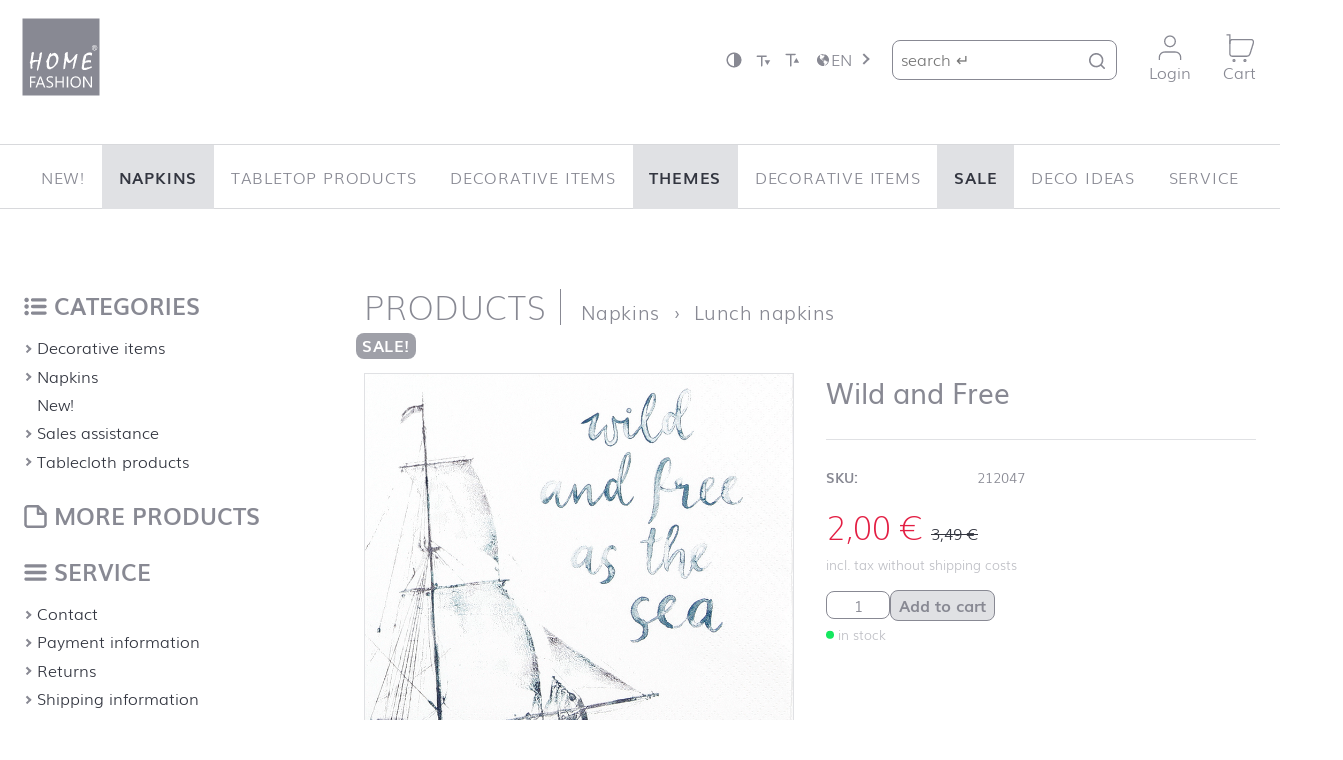

--- FILE ---
content_type: text/html; charset=UTF-8
request_url: https://www.homefashion.de/en/product/wild-and-free/
body_size: 16112
content:
<!DOCTYPE html>
<!--[if lte IE 9 ]> <html class="ie" lang="en-US"> <![endif]-->
<!--[if (gt IE 9)|!(IE)]><!--> <html lang="en-US"> <!--<![endif]-->
<head>
    <meta charset="UTF-8">
    <meta http-equiv="X-UA-Compatible" content="IE=edge" />
    <!--[if IE]><![endif]-->
    <meta name="viewport" content="width=device-width, initial-scale=1" />

    <link rel="profile" href="http://gmpg.org/xfn/11" />
    <link rel="pingback" href="https://www.homefashion.de/xmlrpc.php" />

    <meta name="theme-color" content="#1e2a50" />

    <!--[if lt IE 9]>
    <script src="https://www.homefashion.de/wp-content/themes/carl-dietrich-shop/dist/js/html5.js"></script>
    <![endif]-->

    <title>Wild and Free &#8211; Home Fashion Onlineshop</title>
<meta name='robots' content='max-image-preview:large' />

<meta name="twitter:title" content="Wild and Free" />
<meta name="twitter:card" content="summary" />
<meta property="og:title" content="Wild and Free" />
<meta property="og:url" content="https://www.homefashion.de/en/product/wild-and-free/" />
<meta property="og:site_name" content="Home Fashion Onlineshop" />
<meta property="og:description" content="Wild and Free napkins add a touch of maritime elegance to any table setting, perfect for creative home decor." />
<meta name="twitter:description" content="Wild and Free napkins add a touch of maritime elegance to any table setting, perfect for creative home decor." />
<meta property="og:image" content="https://www.homefashion.de/media/9937b96820c26d53e97b392d9e72b7a7_212047-1-800x550.jpg" />
<meta name="twitter:image" content="https://www.homefashion.de/media/9937b96820c26d53e97b392d9e72b7a7_212047-1-800x550.jpg" />
<style id='wp-img-auto-sizes-contain-inline-css' type='text/css'>
img:is([sizes=auto i],[sizes^="auto," i]){contain-intrinsic-size:3000px 1500px}
/*# sourceURL=wp-img-auto-sizes-contain-inline-css */
</style>
<style id='wp-emoji-styles-inline-css' type='text/css'>

	img.wp-smiley, img.emoji {
		display: inline !important;
		border: none !important;
		box-shadow: none !important;
		height: 1em !important;
		width: 1em !important;
		margin: 0 0.07em !important;
		vertical-align: -0.1em !important;
		background: none !important;
		padding: 0 !important;
	}
/*# sourceURL=wp-emoji-styles-inline-css */
</style>
<link rel='stylesheet' id='woocommerce-synctastic-css' href='https://www.homefashion.de/wp-content/plugins/woocommerce-synctastic/public/css/wc-synctastic-public.css?ver=0.2.9' type='text/css' media='all' />
<link rel='stylesheet' id='brands-styles-css' href='https://www.homefashion.de/wp-content/plugins/woocommerce/assets/css/brands.css?ver=9.9.3' type='text/css' media='all' />
<link rel='stylesheet' id='layout-css' href='https://www.homefashion.de/wp-content/themes/carl-dietrich-shop/dist/css/main.20260114.css' type='text/css' media='all' />
<script type="text/javascript" src="https://www.homefashion.de/wp-includes/js/jquery/jquery.min.js?ver=3.7.1" id="jquery-core-js"></script>
<script type="text/javascript" src="https://www.homefashion.de/wp-includes/js/jquery/jquery-migrate.min.js?ver=3.4.1" id="jquery-migrate-js"></script>
<script type="text/javascript" src="https://www.homefashion.de/wp-content/plugins/woocommerce/assets/js/jquery-blockui/jquery.blockUI.min.js?ver=2.7.0-wc.9.9.3" id="jquery-blockui-js" defer="defer" data-wp-strategy="defer"></script>
<script type="text/javascript" id="wc-add-to-cart-js-extra">
/* <![CDATA[ */
var wc_add_to_cart_params = {"ajax_url":"https://www.homefashion.de/async?lang=en","wc_ajax_url":"/en/?wc-ajax=%%endpoint%%","i18n_view_cart":"View cart","cart_url":"https://www.homefashion.de/en/cart/","is_cart":"","cart_redirect_after_add":"no"};
//# sourceURL=wc-add-to-cart-js-extra
/* ]]> */
</script>
<script type="text/javascript" src="https://www.homefashion.de/wp-content/plugins/woocommerce/assets/js/frontend/add-to-cart.min.js?ver=9.9.3" id="wc-add-to-cart-js" defer="defer" data-wp-strategy="defer"></script>
<script type="text/javascript" id="wc-single-product-js-extra">
/* <![CDATA[ */
var wc_single_product_params = {"i18n_required_rating_text":"Please select a rating","i18n_rating_options":["1 of 5 stars","2 of 5 stars","3 of 5 stars","4 of 5 stars","5 of 5 stars"],"i18n_product_gallery_trigger_text":"View full-screen image gallery","review_rating_required":"yes","flexslider":{"rtl":false,"animation":"slide","smoothHeight":true,"directionNav":false,"controlNav":"thumbnails","slideshow":false,"animationSpeed":500,"animationLoop":false,"allowOneSlide":false},"zoom_enabled":"1","zoom_options":[],"photoswipe_enabled":"","photoswipe_options":{"shareEl":false,"closeOnScroll":false,"history":false,"hideAnimationDuration":0,"showAnimationDuration":0},"flexslider_enabled":"1"};
//# sourceURL=wc-single-product-js-extra
/* ]]> */
</script>
<script type="text/javascript" src="https://www.homefashion.de/wp-content/plugins/woocommerce/assets/js/frontend/single-product.min.js?ver=9.9.3" id="wc-single-product-js" defer="defer" data-wp-strategy="defer"></script>
<script type="text/javascript" src="https://www.homefashion.de/wp-content/plugins/woocommerce/assets/js/js-cookie/js.cookie.min.js?ver=2.1.4-wc.9.9.3" id="js-cookie-js" defer="defer" data-wp-strategy="defer"></script>
<script type="text/javascript" id="woocommerce-js-extra">
/* <![CDATA[ */
var woocommerce_params = {"ajax_url":"https://www.homefashion.de/async?lang=en","wc_ajax_url":"/en/?wc-ajax=%%endpoint%%","i18n_password_show":"Show password","i18n_password_hide":"Hide password"};
//# sourceURL=woocommerce-js-extra
/* ]]> */
</script>
<script type="text/javascript" src="https://www.homefashion.de/wp-content/plugins/woocommerce/assets/js/frontend/woocommerce.min.js?ver=9.9.3" id="woocommerce-js" defer="defer" data-wp-strategy="defer"></script>
<script type="text/javascript" id="wc-gzd-unit-price-observer-queue-js-extra">
/* <![CDATA[ */
var wc_gzd_unit_price_observer_queue_params = {"ajax_url":"https://www.homefashion.de/async","wc_ajax_url":"/en/?wc-ajax=%%endpoint%%","refresh_unit_price_nonce":"c345f2d25a"};
//# sourceURL=wc-gzd-unit-price-observer-queue-js-extra
/* ]]> */
</script>
<script type="text/javascript" src="https://www.homefashion.de/wp-content/plugins/woocommerce-germanized/build/static/unit-price-observer-queue.js?ver=3.19.11" id="wc-gzd-unit-price-observer-queue-js" defer="defer" data-wp-strategy="defer"></script>
<script type="text/javascript" src="https://www.homefashion.de/wp-content/plugins/woocommerce/assets/js/accounting/accounting.min.js?ver=0.4.2" id="accounting-js"></script>
<script type="text/javascript" id="wc-gzd-unit-price-observer-js-extra">
/* <![CDATA[ */
var wc_gzd_unit_price_observer_params = {"wrapper":".product","price_selector":{"p.price":{"is_total_price":false,"is_primary_selector":true,"quantity_selector":""}},"replace_price":"1","product_id":"17719","price_decimal_sep":",","price_thousand_sep":".","qty_selector":"input.quantity, input.qty","refresh_on_load":""};
//# sourceURL=wc-gzd-unit-price-observer-js-extra
/* ]]> */
</script>
<script type="text/javascript" src="https://www.homefashion.de/wp-content/plugins/woocommerce-germanized/build/static/unit-price-observer.js?ver=3.19.11" id="wc-gzd-unit-price-observer-js" defer="defer" data-wp-strategy="defer"></script>
<link rel="canonical" href="https://www.homefashion.de/en/product/wild-and-free/" />
	<noscript><style>.woocommerce-product-gallery{ opacity: 1 !important; }</style></noscript>
	<link rel='stylesheet' id='wc-blocks-style-css' href='https://www.homefashion.de/wp-content/plugins/woocommerce/assets/client/blocks/wc-blocks.css?ver=wc-9.9.3' type='text/css' media='all' />
<style id='global-styles-inline-css' type='text/css'>
:root{--wp--preset--aspect-ratio--square: 1;--wp--preset--aspect-ratio--4-3: 4/3;--wp--preset--aspect-ratio--3-4: 3/4;--wp--preset--aspect-ratio--3-2: 3/2;--wp--preset--aspect-ratio--2-3: 2/3;--wp--preset--aspect-ratio--16-9: 16/9;--wp--preset--aspect-ratio--9-16: 9/16;--wp--preset--color--black: #000000;--wp--preset--color--cyan-bluish-gray: #abb8c3;--wp--preset--color--white: #ffffff;--wp--preset--color--pale-pink: #f78da7;--wp--preset--color--vivid-red: #cf2e2e;--wp--preset--color--luminous-vivid-orange: #ff6900;--wp--preset--color--luminous-vivid-amber: #fcb900;--wp--preset--color--light-green-cyan: #7bdcb5;--wp--preset--color--vivid-green-cyan: #00d084;--wp--preset--color--pale-cyan-blue: #8ed1fc;--wp--preset--color--vivid-cyan-blue: #0693e3;--wp--preset--color--vivid-purple: #9b51e0;--wp--preset--gradient--vivid-cyan-blue-to-vivid-purple: linear-gradient(135deg,rgb(6,147,227) 0%,rgb(155,81,224) 100%);--wp--preset--gradient--light-green-cyan-to-vivid-green-cyan: linear-gradient(135deg,rgb(122,220,180) 0%,rgb(0,208,130) 100%);--wp--preset--gradient--luminous-vivid-amber-to-luminous-vivid-orange: linear-gradient(135deg,rgb(252,185,0) 0%,rgb(255,105,0) 100%);--wp--preset--gradient--luminous-vivid-orange-to-vivid-red: linear-gradient(135deg,rgb(255,105,0) 0%,rgb(207,46,46) 100%);--wp--preset--gradient--very-light-gray-to-cyan-bluish-gray: linear-gradient(135deg,rgb(238,238,238) 0%,rgb(169,184,195) 100%);--wp--preset--gradient--cool-to-warm-spectrum: linear-gradient(135deg,rgb(74,234,220) 0%,rgb(151,120,209) 20%,rgb(207,42,186) 40%,rgb(238,44,130) 60%,rgb(251,105,98) 80%,rgb(254,248,76) 100%);--wp--preset--gradient--blush-light-purple: linear-gradient(135deg,rgb(255,206,236) 0%,rgb(152,150,240) 100%);--wp--preset--gradient--blush-bordeaux: linear-gradient(135deg,rgb(254,205,165) 0%,rgb(254,45,45) 50%,rgb(107,0,62) 100%);--wp--preset--gradient--luminous-dusk: linear-gradient(135deg,rgb(255,203,112) 0%,rgb(199,81,192) 50%,rgb(65,88,208) 100%);--wp--preset--gradient--pale-ocean: linear-gradient(135deg,rgb(255,245,203) 0%,rgb(182,227,212) 50%,rgb(51,167,181) 100%);--wp--preset--gradient--electric-grass: linear-gradient(135deg,rgb(202,248,128) 0%,rgb(113,206,126) 100%);--wp--preset--gradient--midnight: linear-gradient(135deg,rgb(2,3,129) 0%,rgb(40,116,252) 100%);--wp--preset--font-size--small: 13px;--wp--preset--font-size--medium: 20px;--wp--preset--font-size--large: 36px;--wp--preset--font-size--x-large: 42px;--wp--preset--spacing--20: 0.44rem;--wp--preset--spacing--30: 0.67rem;--wp--preset--spacing--40: 1rem;--wp--preset--spacing--50: 1.5rem;--wp--preset--spacing--60: 2.25rem;--wp--preset--spacing--70: 3.38rem;--wp--preset--spacing--80: 5.06rem;--wp--preset--shadow--natural: 6px 6px 9px rgba(0, 0, 0, 0.2);--wp--preset--shadow--deep: 12px 12px 50px rgba(0, 0, 0, 0.4);--wp--preset--shadow--sharp: 6px 6px 0px rgba(0, 0, 0, 0.2);--wp--preset--shadow--outlined: 6px 6px 0px -3px rgb(255, 255, 255), 6px 6px rgb(0, 0, 0);--wp--preset--shadow--crisp: 6px 6px 0px rgb(0, 0, 0);}:where(.is-layout-flex){gap: 0.5em;}:where(.is-layout-grid){gap: 0.5em;}body .is-layout-flex{display: flex;}.is-layout-flex{flex-wrap: wrap;align-items: center;}.is-layout-flex > :is(*, div){margin: 0;}body .is-layout-grid{display: grid;}.is-layout-grid > :is(*, div){margin: 0;}:where(.wp-block-columns.is-layout-flex){gap: 2em;}:where(.wp-block-columns.is-layout-grid){gap: 2em;}:where(.wp-block-post-template.is-layout-flex){gap: 1.25em;}:where(.wp-block-post-template.is-layout-grid){gap: 1.25em;}.has-black-color{color: var(--wp--preset--color--black) !important;}.has-cyan-bluish-gray-color{color: var(--wp--preset--color--cyan-bluish-gray) !important;}.has-white-color{color: var(--wp--preset--color--white) !important;}.has-pale-pink-color{color: var(--wp--preset--color--pale-pink) !important;}.has-vivid-red-color{color: var(--wp--preset--color--vivid-red) !important;}.has-luminous-vivid-orange-color{color: var(--wp--preset--color--luminous-vivid-orange) !important;}.has-luminous-vivid-amber-color{color: var(--wp--preset--color--luminous-vivid-amber) !important;}.has-light-green-cyan-color{color: var(--wp--preset--color--light-green-cyan) !important;}.has-vivid-green-cyan-color{color: var(--wp--preset--color--vivid-green-cyan) !important;}.has-pale-cyan-blue-color{color: var(--wp--preset--color--pale-cyan-blue) !important;}.has-vivid-cyan-blue-color{color: var(--wp--preset--color--vivid-cyan-blue) !important;}.has-vivid-purple-color{color: var(--wp--preset--color--vivid-purple) !important;}.has-black-background-color{background-color: var(--wp--preset--color--black) !important;}.has-cyan-bluish-gray-background-color{background-color: var(--wp--preset--color--cyan-bluish-gray) !important;}.has-white-background-color{background-color: var(--wp--preset--color--white) !important;}.has-pale-pink-background-color{background-color: var(--wp--preset--color--pale-pink) !important;}.has-vivid-red-background-color{background-color: var(--wp--preset--color--vivid-red) !important;}.has-luminous-vivid-orange-background-color{background-color: var(--wp--preset--color--luminous-vivid-orange) !important;}.has-luminous-vivid-amber-background-color{background-color: var(--wp--preset--color--luminous-vivid-amber) !important;}.has-light-green-cyan-background-color{background-color: var(--wp--preset--color--light-green-cyan) !important;}.has-vivid-green-cyan-background-color{background-color: var(--wp--preset--color--vivid-green-cyan) !important;}.has-pale-cyan-blue-background-color{background-color: var(--wp--preset--color--pale-cyan-blue) !important;}.has-vivid-cyan-blue-background-color{background-color: var(--wp--preset--color--vivid-cyan-blue) !important;}.has-vivid-purple-background-color{background-color: var(--wp--preset--color--vivid-purple) !important;}.has-black-border-color{border-color: var(--wp--preset--color--black) !important;}.has-cyan-bluish-gray-border-color{border-color: var(--wp--preset--color--cyan-bluish-gray) !important;}.has-white-border-color{border-color: var(--wp--preset--color--white) !important;}.has-pale-pink-border-color{border-color: var(--wp--preset--color--pale-pink) !important;}.has-vivid-red-border-color{border-color: var(--wp--preset--color--vivid-red) !important;}.has-luminous-vivid-orange-border-color{border-color: var(--wp--preset--color--luminous-vivid-orange) !important;}.has-luminous-vivid-amber-border-color{border-color: var(--wp--preset--color--luminous-vivid-amber) !important;}.has-light-green-cyan-border-color{border-color: var(--wp--preset--color--light-green-cyan) !important;}.has-vivid-green-cyan-border-color{border-color: var(--wp--preset--color--vivid-green-cyan) !important;}.has-pale-cyan-blue-border-color{border-color: var(--wp--preset--color--pale-cyan-blue) !important;}.has-vivid-cyan-blue-border-color{border-color: var(--wp--preset--color--vivid-cyan-blue) !important;}.has-vivid-purple-border-color{border-color: var(--wp--preset--color--vivid-purple) !important;}.has-vivid-cyan-blue-to-vivid-purple-gradient-background{background: var(--wp--preset--gradient--vivid-cyan-blue-to-vivid-purple) !important;}.has-light-green-cyan-to-vivid-green-cyan-gradient-background{background: var(--wp--preset--gradient--light-green-cyan-to-vivid-green-cyan) !important;}.has-luminous-vivid-amber-to-luminous-vivid-orange-gradient-background{background: var(--wp--preset--gradient--luminous-vivid-amber-to-luminous-vivid-orange) !important;}.has-luminous-vivid-orange-to-vivid-red-gradient-background{background: var(--wp--preset--gradient--luminous-vivid-orange-to-vivid-red) !important;}.has-very-light-gray-to-cyan-bluish-gray-gradient-background{background: var(--wp--preset--gradient--very-light-gray-to-cyan-bluish-gray) !important;}.has-cool-to-warm-spectrum-gradient-background{background: var(--wp--preset--gradient--cool-to-warm-spectrum) !important;}.has-blush-light-purple-gradient-background{background: var(--wp--preset--gradient--blush-light-purple) !important;}.has-blush-bordeaux-gradient-background{background: var(--wp--preset--gradient--blush-bordeaux) !important;}.has-luminous-dusk-gradient-background{background: var(--wp--preset--gradient--luminous-dusk) !important;}.has-pale-ocean-gradient-background{background: var(--wp--preset--gradient--pale-ocean) !important;}.has-electric-grass-gradient-background{background: var(--wp--preset--gradient--electric-grass) !important;}.has-midnight-gradient-background{background: var(--wp--preset--gradient--midnight) !important;}.has-small-font-size{font-size: var(--wp--preset--font-size--small) !important;}.has-medium-font-size{font-size: var(--wp--preset--font-size--medium) !important;}.has-large-font-size{font-size: var(--wp--preset--font-size--large) !important;}.has-x-large-font-size{font-size: var(--wp--preset--font-size--x-large) !important;}
/*# sourceURL=global-styles-inline-css */
</style>
</head>


<body class="wp-singular product-template-default single single-product postid-17719 wp-theme-carl-dietrich-shop no-js no-touch theme-carl-dietrich-shop woocommerce woocommerce-page woocommerce-no-js has-page-thumbnail" id="top">
<script>( function( b ) { b.className = b.className.replace( /no-js/, 'js' ); } ) ( document.body );</script>

<!--[if lte IE 9]>
<p class="browsehappy">Your Browser <strong>is not up to date</strong>. Please <a href="http://browsehappy.com/">update your Browser</a>. You would have more from the internet</p>
<![endif]-->

<a class="skip-link u-srt" href="#main" title="Skip navigation">Jump to content</a>

<header id="masthead" class="header" role="banner">
    
<section class="header__top not-scrolled">
    <div class="wrapper">
                <p class="logo not-scrolled">
            <a class="logo__link" href="https://www.homefashion.de/en/" rel="home" title="Home Fashion Onlineshop &mdash; Startseite">
                <img class="logo__visual" src="https://www.homefashion.de/wp-content/themes/carl-dietrich-shop/dist/img/home-fashion.svg" alt="Home Fashion Onlineshop" height="55" width="60" />
            </a>
        </p>

        
        <div class="header__top__setting">
                            <a class="header__top__setting__item" rel="nofollow" href="?hico=1" title="Enable high contrast"><svg class="icon" aria-hidden="true" role="presentation"><use xlink:href="https://www.homefashion.de/wp-content/themes/carl-dietrich-shop/dist/sprite/sprite.svg#constrast"></use></svg></a>
                        <a class="header__top__setting__item" rel="nofollow" href="?fsf=0.9" title="Decrease font size"><svg class="icon" aria-hidden="true" role="presentation"><use xlink:href="https://www.homefashion.de/wp-content/themes/carl-dietrich-shop/dist/sprite/sprite.svg#fs-minus"></use></svg></a>
            <a class="header__top__setting__item" rel="nofollow" href="?fsf=1.1" title="Encrease font size"><svg class="icon" aria-hidden="true" role="presentation"><use xlink:href="https://www.homefashion.de/wp-content/themes/carl-dietrich-shop/dist/sprite/sprite.svg#fs-plus"></use></svg></a>
        </div>

        <nav class="lang-switch">
<input type="checkbox" id="lang-switch__flag" class="lang-switch__flag u-kb" title="switch language menu"><label for="lang-switch__flag" class="lang-switch__trigger" title="open language menu"><svg class="icon" aria-labelledby="icon__title--69765b20d2ec7" role="img"><title id="icon__title--69765b20d2ec7">Language</title><use xlink:href="https://www.homefashion.de/wp-content/themes/carl-dietrich-shop/dist/sprite/sprite.svg#language"></use></svg><span class="lang-switch__code" aria-label="current language: English">en</span></label><ul class="lang-switch__list"><li class="lang-switch__item"><a href="https://www.homefashion.de/produkt/wild-and-free/" class="lang-switch__link" title="select language: Deutsch"><span class="lang-switch__code">de</span></a></li>
</ul>
</nav>

        <form class="search__form" method="get" action="https://www.homefashion.de/en/">
    <label class="search__label" for="search-field">
        <span class="u-srt">Search for:</span>
        <input
            id="search-field"
            class="search__field"
            type="search"
            name="s"
            value=""
            placeholder="search &#8629;"
            title="Type your search terms and press the Return key" />
    </label>
    <input type="hidden" value="product" name="post_type" />
    <button class="search__submit" type="submit"><svg class="icon" aria-labelledby="icon__title--69765b20d2f8a" role="img"><title id="icon__title--69765b20d2f8a">search</title><use xlink:href="https://www.homefashion.de/wp-content/themes/carl-dietrich-shop/dist/sprite/sprite.svg#search"></use></svg></button>
</form>
        <nav class="header__top__nav">
            <ul class="header__top__nav__list">

                
                <li class="header__top__nav__item">
                    <a href="https://www.homefashion.de/en/my-account/" class="header__top__link" title="My Profile">
                        <svg class="icon" aria-hidden="true" role="presentation"><use xlink:href="https://www.homefashion.de/wp-content/themes/carl-dietrich-shop/dist/sprite/sprite.svg#profile"></use></svg>                                                    <span class="header__top__link__caption">Login</span>
                                            </a>
                </li>

                <li class="header__top__nav__item">
                    <a href="https://www.homefashion.de/en/cart/" class="header__top__link " title="Cart">
                        <svg class="icon" aria-hidden="true" role="presentation"><use xlink:href="https://www.homefashion.de/wp-content/themes/carl-dietrich-shop/dist/sprite/sprite.svg#cart"></use></svg>                        <span class="header__top__link__caption">Cart</span>
                    </a>
                </li>

                            </ul>
        </nav>
    </div>
</section>    <section class="header__main">
        <div class="wrapper">
            <input class="navigation__flag u-hidden" type="checkbox" name="navigation-flag" id="navigation-flag" onclick="null" aria-hidden="true" />
            <nav class="navigation navigation--primary mobile__layer mobile__layer--left" id="primary-navigation" role="navigation">
                <section class="mobile__header">
                    <h4 class="mobile__header__title">Menu</h4>
                    <label for="navigation-flag" class="mobile__layer__close">close</label>
                </section>
                <ul class="main-menu"><li class="main-menu__item main-menu__item--9633"><a class="main-menu__link" title="go to New!" href="https://www.homefashion.de/en/product-category/products-en/new-products-en/">New!</a></li>
<li class="main-menu__item main-menu__item--parent main-menu__item--parent--active main-menu__item--9612"><a class="main-menu__link" title="go to Napkins" href="https://www.homefashion.de/en/product-category/products-en/napkins-en/">Napkins</a><input class="main-menu__dd__flag" type="checkbox" name="main-menu-dd-flag" id="main-menu-dd-33378" /><label class="main-menu__dd__trigger" for="main-menu-dd-33378"><span class="main-menu__dd__icon"></span></label>
	<ul class="main-menu__submenu main-menu__submenu--1">
    <li class="main-menu__item--parent--active main-menu__submenu__item main-menu__submenu--1__item main-menu__item--9381"><a class="main-menu__submenu__link main-menu__submenu--1__link" title="go to Lunch napkins" href="https://www.homefashion.de/en/product-category/products-en/napkins-en/lunch-napkins-en/">Lunch napkins</a></li>
    <li class="main-menu__submenu__item main-menu__submenu--1__item main-menu__item--9376"><a class="main-menu__submenu__link main-menu__submenu--1__link" title="go to Buffet napkins" href="https://www.homefashion.de/en/product-category/products-en/napkins-en/buffet-napkins-en/">Buffet napkins</a></li>
    <li class="main-menu__submenu__item main-menu__submenu--1__item main-menu__item--9377"><a class="main-menu__submenu__link main-menu__submenu--1__link" title="go to Cocktail napkins" href="https://www.homefashion.de/en/product-category/products-en/napkins-en/cocktail-napkins-en/">Cocktail napkins</a></li>
    <li class="main-menu__submenu__item main-menu__submenu--1__item main-menu__item--9378"><a class="main-menu__submenu__link main-menu__submenu--1__link" title="go to Cocktail napkins mix-pack" href="https://www.homefashion.de/en/product-category/products-en/napkins-en/cocktail-napkins-mix-pack-en/">Cocktail napkins mix-pack</a></li>
    <li class="main-menu__submenu__item main-menu__submenu--1__item main-menu__item--9379"><a class="main-menu__submenu__link main-menu__submenu--1__link" title="go to Dinner napkins Airlaid" href="https://www.homefashion.de/en/product-category/products-en/napkins-en/dinner-napkins-airlaid-en/">Dinner napkins Airlaid</a></li>
    <li class="main-menu__submenu__item main-menu__submenu--1__item main-menu__item--9380"><a class="main-menu__submenu__link main-menu__submenu--1__link" title="go to Dinner napkins Tissue" href="https://www.homefashion.de/en/product-category/products-en/napkins-en/dinner-napkins-tissue-en/">Dinner napkins Tissue</a></li>
    <li class="main-menu__submenu__item main-menu__submenu--1__item main-menu__item--9382"><a class="main-menu__submenu__link main-menu__submenu--1__link" title="go to Embossed napkins" href="https://www.homefashion.de/en/product-category/products-en/napkins-en/embossed-napkins-en/">Embossed napkins</a></li>
    <li class="main-menu__submenu__item main-menu__submenu--1__item main-menu__item--9662"><a class="main-menu__submenu__link main-menu__submenu--1__link" title="go to Gourmet napkins" href="https://www.homefashion.de/en/product-category/products-en/napkins-en/gourmet-napkins-en/">Gourmet napkins</a></li>
    <li class="main-menu__submenu__item main-menu__submenu--1__item main-menu__item--9384"><a class="main-menu__submenu__link main-menu__submenu--1__link" title="go to Punched napkins" href="https://www.homefashion.de/en/product-category/products-en/napkins-en/punched-napkins-en/">Punched napkins</a></li>
    <li class="main-menu__submenu__item main-menu__submenu--1__item main-menu__item--9383"><a class="main-menu__submenu__link main-menu__submenu--1__link" title="go to Recycled napkins" href="https://www.homefashion.de/en/product-category/products-en/napkins-en/recycled-napkins-en/">Recycled napkins</a></li>
</ul>
</li>
<li class="main-menu__item main-menu__item--parent main-menu__item--9631"><a class="main-menu__link" title="go to Tabletop Products" href="https://www.homefashion.de/en/kategorie/products-en/tabletop-products-en/">Tabletop Products</a><input class="main-menu__dd__flag" type="checkbox" name="main-menu-dd-flag" id="main-menu-dd-33443" /><label class="main-menu__dd__trigger" for="main-menu-dd-33443"><span class="main-menu__dd__icon"></span></label>
	<ul class="main-menu__submenu main-menu__submenu--1">
    <li class="main-menu__submenu__item main-menu__submenu--1__item main-menu__item--9439"><a class="main-menu__submenu__link main-menu__submenu--1__link" title="go to Centre table cover" href="https://www.homefashion.de/en/product-category/products-en/tablecloth-products-en/centre-table-cover-en/">Centre table cover</a></li>
    <li class="main-menu__submenu__item main-menu__submenu--1__item main-menu__item--9438"><a class="main-menu__submenu__link main-menu__submenu--1__link" title="go to Picnic table cover rolls" href="https://www.homefashion.de/en/product-category/products-en/tablecloth-products-en/picnic-table-cover-rolls-en/">Picnic table cover rolls</a></li>
    <li class="main-menu__submenu__item main-menu__submenu--1__item main-menu__item--9443"><a class="main-menu__submenu__link main-menu__submenu--1__link" title="go to Place mats" href="https://www.homefashion.de/en/product-category/products-en/tablecloth-products-en/place-mats-en/">Place mats</a></li>
    <li class="main-menu__submenu__item main-menu__submenu--1__item main-menu__item--9440"><a class="main-menu__submenu__link main-menu__submenu--1__link" title="go to Table cover" href="https://www.homefashion.de/en/product-category/products-en/tablecloth-products-en/table-cover-en/">Table cover</a></li>
    <li class="main-menu__submenu__item main-menu__submenu--1__item main-menu__item--9444"><a class="main-menu__submenu__link main-menu__submenu--1__link" title="go to Table cover rolls" href="https://www.homefashion.de/en/product-category/products-en/tablecloth-products-en/table-cover-rolls-en/">Table cover rolls</a></li>
    <li class="main-menu__submenu__item main-menu__submenu--1__item main-menu__item--9441"><a class="main-menu__submenu__link main-menu__submenu--1__link" title="go to Table runner Airlaid" href="https://www.homefashion.de/en/product-category/products-en/tablecloth-products-en/table-runner-airlaid-en/">Table runner Airlaid</a></li>
    <li class="main-menu__submenu__item main-menu__submenu--1__item main-menu__item--9442"><a class="main-menu__submenu__link main-menu__submenu--1__link" title="go to Table runner Jute" href="https://www.homefashion.de/en/product-category/products-en/tablecloth-products-en/table-runner-jute-en/">Table runner Jute</a></li>
</ul>
</li>
<li class="main-menu__item main-menu__item--parent main-menu__item--9606"><a class="main-menu__link" title="go to Decorative items" href="https://www.homefashion.de/en/product-category/products-en/dekoartikel-en/">Decorative items</a><input class="main-menu__dd__flag" type="checkbox" name="main-menu-dd-flag" id="main-menu-dd-33479" /><label class="main-menu__dd__trigger" for="main-menu-dd-33479"><span class="main-menu__dd__icon"></span></label>
	<ul class="main-menu__submenu main-menu__submenu--1">
    <li class="main-menu__submenu__item main-menu__submenu--1__item main-menu__item--9349"><a class="main-menu__submenu__link main-menu__submenu--1__link" title="go to Decorated candles" href="https://www.homefashion.de/en/product-category/products-en/dekoartikel-en/decorated-candles-en/">Decorated candles</a></li>
    <li class="main-menu__submenu__item main-menu__submenu--1__item main-menu__item--9351"><a class="main-menu__submenu__link main-menu__submenu--1__link" title="go to Scented tin candles" href="https://www.homefashion.de/en/product-category/products-en/dekoartikel-en/scented-tin-candles-en/">Scented tin candles</a></li>
    <li class="main-menu__submenu__item main-menu__submenu--1__item main-menu__item--9352"><a class="main-menu__submenu__link main-menu__submenu--1__link" title="go to Greeting cards" href="https://www.homefashion.de/en/product-category/products-en/dekoartikel-en/greeting-cards-en/">Greeting cards</a></li>
    <li class="main-menu__submenu__item main-menu__submenu--1__item main-menu__item--9353"><a class="main-menu__submenu__link main-menu__submenu--1__link" title="go to Place cards" href="https://www.homefashion.de/en/product-category/products-en/dekoartikel-en/place-cards-en/">Place cards</a></li>
    <li class="main-menu__submenu__item main-menu__submenu--1__item main-menu__item--9354"><a class="main-menu__submenu__link main-menu__submenu--1__link" title="go to Pillar candles" href="https://www.homefashion.de/en/product-category/products-en/dekoartikel-en/pillar-candles-en/">Pillar candles</a></li>
</ul>
</li>
<li class="main-menu__item main-menu__item--parent main-menu__item--parent--active main-menu__item--9643"><a class="main-menu__link" title="go to Themes" href="https://www.homefashion.de/en/product-category/themes-en/">Themes</a><input class="main-menu__dd__flag" type="checkbox" name="main-menu-dd-flag" id="main-menu-dd-33483" /><label class="main-menu__dd__trigger" for="main-menu-dd-33483"><span class="main-menu__dd__icon"></span></label>
	<ul class="main-menu__submenu main-menu__submenu--1">
    <li class="main-menu__submenu__item main-menu__submenu--1__item main-menu__item--9408"><a class="main-menu__submenu__link main-menu__submenu--1__link" title="go to Africa" href="https://www.homefashion.de/en/product-category/themes-en/africa-en/">Africa</a></li>
    <li class="main-menu__submenu__item main-menu__submenu--1__item main-menu__item--9325"><a class="main-menu__submenu__link main-menu__submenu--1__link" title="go to Anniversary" href="https://www.homefashion.de/en/product-category/anlass-en/anniversary-en/">Anniversary</a></li>
    <li class="main-menu__submenu__item main-menu__submenu--1__item main-menu__item--9425"><a class="main-menu__submenu__link main-menu__submenu--1__link" title="go to Animals" href="https://www.homefashion.de/en/product-category/themes-en/animals-en/">Animals</a></li>
    <li class="main-menu__submenu__item main-menu__submenu--1__item main-menu__item--9334"><a class="main-menu__submenu__link main-menu__submenu--1__link" title="go to Adventure" href="https://www.homefashion.de/en/product-category/anlass-en/adventure-en/">Adventure</a></li>
    <li class="main-menu__submenu__item main-menu__submenu--1__item main-menu__item--9410"><a class="main-menu__submenu__link main-menu__submenu--1__link" title="go to Bavarian" href="https://www.homefashion.de/en/product-category/themes-en/bavarian-en/">Bavarian</a></li>
    <li class="main-menu__submenu__item main-menu__submenu--1__item main-menu__item--9337"><a class="main-menu__submenu__link main-menu__submenu--1__link" title="go to Baptism" href="https://www.homefashion.de/en/product-category/anlass-en/baptism-en/">Baptism</a></li>
    <li class="main-menu__submenu__item main-menu__submenu--1__item main-menu__item--9320"><a class="main-menu__submenu__link main-menu__submenu--1__link" title="go to Birth" href="https://www.homefashion.de/en/product-category/anlass-en/birth-en/">Birth</a></li>
    <li class="main-menu__submenu__item main-menu__submenu--1__item main-menu__item--9321"><a class="main-menu__submenu__link main-menu__submenu--1__link" title="go to Birthday" href="https://www.homefashion.de/en/product-category/anlass-en/birthday-en/">Birthday</a></li>
    <li class="main-menu__submenu__item main-menu__submenu--1__item main-menu__item--9338"><a class="main-menu__submenu__link main-menu__submenu--1__link" title="go to Bereavement" href="https://www.homefashion.de/en/product-category/anlass-en/bereavement-en/">Bereavement</a></li>
    <li class="main-menu__submenu__item main-menu__submenu--1__item main-menu__item--9322"><a class="main-menu__submenu__link main-menu__submenu--1__link" title="go to Barbeque" href="https://www.homefashion.de/en/product-category/anlass-en/barbeque-en/">Barbeque</a></li>
    <li class="main-menu__submenu__item main-menu__submenu--1__item main-menu__item--9317"><a class="main-menu__submenu__link main-menu__submenu--1__link" title="go to Camping" href="https://www.homefashion.de/en/product-category/anlass-en/camping-en/">Camping</a></li>
    <li class="main-menu__submenu__item main-menu__submenu--1__item main-menu__item--9466"><a class="main-menu__submenu__link main-menu__submenu--1__link" title="go to Communion" href="https://www.homefashion.de/en/product-category/anlass-en/confirmation-en/">Communion</a></li>
    <li class="main-menu__submenu__item main-menu__submenu--1__item main-menu__item--9327"><a class="main-menu__submenu__link main-menu__submenu--1__link" title="go to Coffee Time" href="https://www.homefashion.de/en/product-category/anlass-en/coffee-time-en/">Coffee Time</a></li>
    <li class="main-menu__submenu__item main-menu__submenu--1__item main-menu__item--9340"><a class="main-menu__submenu__link main-menu__submenu--1__link" title="go to Christmas" href="https://www.homefashion.de/en/product-category/anlass-en/christmas-en/">Christmas</a></li>
    <li class="main-menu__submenu__item main-menu__submenu--1__item main-menu__item--9423"><a class="main-menu__submenu__link main-menu__submenu--1__link" title="go to City Sights" href="https://www.homefashion.de/en/product-category/themes-en/city-sights-en/">City Sights</a></li>
    <li class="main-menu__submenu__item main-menu__submenu--1__item main-menu__item--9418"><a class="main-menu__submenu__link main-menu__submenu--1__link" title="go to Country House Style" href="https://www.homefashion.de/en/product-category/themes-en/country-house-style-en/">Country House Style</a></li>
    <li class="main-menu__submenu__item main-menu__submenu--1__item main-menu__item--9417"><a class="main-menu__submenu__link main-menu__submenu--1__link" title="go to Culinaric" href="https://www.homefashion.de/en/product-category/themes-en/culinaric-en/">Culinaric</a></li>
    <li class="main-menu__submenu__item main-menu__submenu--1__item main-menu__item--9426"><a class="main-menu__submenu__link main-menu__submenu--1__link" title="go to Environmetally friendly" href="https://www.homefashion.de/en/product-category/themes-en/environmetally-friendly-en/">Environmetally friendly</a></li>
    <li class="main-menu__submenu__item main-menu__submenu--1__item main-menu__item--9420"><a class="main-menu__submenu__link main-menu__submenu--1__link" title="go to Eco-conscious" href="https://www.homefashion.de/en/product-category/themes-en/eco-conscious-en/">Eco-conscious</a></li>
    <li class="main-menu__submenu__item main-menu__submenu--1__item main-menu__item--9331"><a class="main-menu__submenu__link main-menu__submenu--1__link" title="go to Easter" href="https://www.homefashion.de/en/product-category/anlass-en/easter-en/">Easter</a></li>
    <li class="main-menu__submenu__item main-menu__submenu--1__item main-menu__item--9412"><a class="main-menu__submenu__link main-menu__submenu--1__link" title="go to Erzgebirge" href="https://www.homefashion.de/en/product-category/themes-en/erzgebirge-en/">Erzgebirge</a></li>
    <li class="main-menu__submenu__item main-menu__submenu--1__item main-menu__item--9413"><a class="main-menu__submenu__link main-menu__submenu--1__link" title="go to Flowers" href="https://www.homefashion.de/en/product-category/themes-en/flowers-en/">Flowers</a></li>
    <li class="main-menu__submenu__item main-menu__submenu--1__item main-menu__item--9424"><a class="main-menu__submenu__link main-menu__submenu--1__link" title="go to Fruity" href="https://www.homefashion.de/en/product-category/themes-en/fruity-en/">Fruity</a></li>
    <li class="main-menu__submenu__item main-menu__submenu--1__item main-menu__item--9335"><a class="main-menu__submenu__link main-menu__submenu--1__link" title="go to First day at school" href="https://www.homefashion.de/en/product-category/anlass-en/first-day-at-school-en/">First day at school</a></li>
    <li class="main-menu__submenu__item main-menu__submenu--1__item main-menu__item--9319"><a class="main-menu__submenu__link main-menu__submenu--1__link" title="go to Garden party" href="https://www.homefashion.de/en/product-category/anlass-en/garden-party-en/">Garden party</a></li>
    <li class="main-menu__submenu__item main-menu__submenu--1__item main-menu__item--9329"><a class="main-menu__submenu__link main-menu__submenu--1__link" title="go to Girls Night" href="https://www.homefashion.de/en/product-category/anlass-en/girls-night-en/">Girls Night</a></li>
    <li class="main-menu__item--parent--active main-menu__submenu__item main-menu__submenu--1__item main-menu__item--9414"><a class="main-menu__submenu__link main-menu__submenu--1__link" title="go to Graphics" href="https://www.homefashion.de/en/product-category/themes-en/graphics-en/">Graphics</a></li>
    <li class="main-menu__submenu__item main-menu__submenu--1__item main-menu__item--9323"><a class="main-menu__submenu__link main-menu__submenu--1__link" title="go to Halloween" href="https://www.homefashion.de/en/product-category/anlass-en/halloween-en/">Halloween</a></li>
    <li class="main-menu__submenu__item main-menu__submenu--1__item main-menu__item--9415"><a class="main-menu__submenu__link main-menu__submenu--1__link" title="go to Historical" href="https://www.homefashion.de/en/product-category/themes-en/historical-en/">Historical</a></li>
    <li class="main-menu__submenu__item main-menu__submenu--1__item main-menu__item--9411"><a class="main-menu__submenu__link main-menu__submenu--1__link" title="go to Jungle" href="https://www.homefashion.de/en/product-category/themes-en/jungle-en/">Jungle</a></li>
    <li class="main-menu__submenu__item main-menu__submenu--1__item main-menu__item--9416"><a class="main-menu__submenu__link main-menu__submenu--1__link" title="go to Kids" href="https://www.homefashion.de/en/product-category/themes-en/kids-en/">Kids</a></li>
    <li class="main-menu__item--parent--active main-menu__submenu__item main-menu__submenu--1__item main-menu__item--9419"><a class="main-menu__submenu__link main-menu__submenu--1__link" title="go to Maritime" href="https://www.homefashion.de/en/product-category/themes-en/maritime-en/">Maritime</a></li>
    <li class="main-menu__submenu__item main-menu__submenu--1__item main-menu__item--9674"><a class="main-menu__submenu__link main-menu__submenu--1__link" title="go to Mediterranean" href="https://www.homefashion.de/en/product-category/themes-en/mediterranean/">Mediterranean</a></li>
    <li class="main-menu__submenu__item main-menu__submenu--1__item main-menu__item--9336"><a class="main-menu__submenu__link main-menu__submenu--1__link" title="go to New Year´s Eve" href="https://www.homefashion.de/en/product-category/anlass-en/new-years-eve-en/">New Year´s Eve</a></li>
    <li class="main-menu__submenu__item main-menu__submenu--1__item main-menu__item--9330"><a class="main-menu__submenu__link main-menu__submenu--1__link" title="go to Oktoberfest" href="https://www.homefashion.de/en/product-category/anlass-en/oktoberfest-en/">Oktoberfest</a></li>
    <li class="main-menu__submenu__item main-menu__submenu--1__item main-menu__item--9332"><a class="main-menu__submenu__link main-menu__submenu--1__link" title="go to Party" href="https://www.homefashion.de/en/product-category/themes-en/party-en/">Party</a></li>
    <li class="main-menu__submenu__item main-menu__submenu--1__item main-menu__item--9333"><a class="main-menu__submenu__link main-menu__submenu--1__link" title="go to Picnic" href="https://www.homefashion.de/en/product-category/anlass-en/picnic-en/">Picnic</a></li>
    <li class="main-menu__submenu__item main-menu__submenu--1__item main-menu__item--9672"><a class="main-menu__submenu__link main-menu__submenu--1__link" title="go to Pop Art" href="https://www.homefashion.de/en/product-category/themes-en/pop-art-en/">Pop Art</a></li>
    <li class="main-menu__submenu__item main-menu__submenu--1__item main-menu__item--9421"><a class="main-menu__submenu__link main-menu__submenu--1__link" title="go to Rustical" href="https://www.homefashion.de/en/product-category/themes-en/rustical-en/">Rustical</a></li>
    <li class="main-menu__submenu__item main-menu__submenu--1__item main-menu__item--9515"><a class="main-menu__submenu__link main-menu__submenu--1__link" title="go to Seasons" href="https://www.homefashion.de/en/product-category/seasons-en/">Seasons</a></li>
    <li class="main-menu__item--parent--active main-menu__submenu__item main-menu__submenu--1__item main-menu__item--9422"><a class="main-menu__submenu__link main-menu__submenu--1__link" title="go to Sayings" href="https://www.homefashion.de/en/product-category/themes-en/sayings-en/">Sayings</a></li>
    <li class="main-menu__submenu__item main-menu__submenu--1__item main-menu__item--9318"><a class="main-menu__submenu__link main-menu__submenu--1__link" title="go to Thanksgiving" href="https://www.homefashion.de/en/product-category/anlass-en/thanksgiving-en/">Thanksgiving</a></li>
    <li class="main-menu__submenu__item main-menu__submenu--1__item main-menu__item--9339"><a class="main-menu__submenu__link main-menu__submenu--1__link" title="go to Valentine´s Day" href="https://www.homefashion.de/en/product-category/anlass-en/valentines-day-en/">Valentine´s Day</a></li>
    <li class="main-menu__submenu__item main-menu__submenu--1__item main-menu__item--9427"><a class="main-menu__submenu__link main-menu__submenu--1__link" title="go to Vegetarian" href="https://www.homefashion.de/en/product-category/themes-en/vegetarian-en/">Vegetarian</a></li>
    <li class="main-menu__submenu__item main-menu__submenu--1__item main-menu__item--9428"><a class="main-menu__submenu__link main-menu__submenu--1__link" title="go to Vintage" href="https://www.homefashion.de/en/product-category/themes-en/vintage-en/">Vintage</a></li>
    <li class="main-menu__submenu__item main-menu__submenu--1__item main-menu__item--9324"><a class="main-menu__submenu__link main-menu__submenu--1__link" title="go to Wedding" href="https://www.homefashion.de/en/product-category/anlass-en/wedding-en/">Wedding</a></li>
    <li class="main-menu__submenu__item main-menu__submenu--1__item main-menu__item--9326"><a class="main-menu__submenu__link main-menu__submenu--1__link" title="go to Youth Consecration" href="https://www.homefashion.de/en/product-category/anlass-en/youth-consecration-en/">Youth Consecration</a></li>
</ul>
</li>
<li class="main-menu__item main-menu__item--parent main-menu__item--9606"><a class="main-menu__link" title="go to Decorative items" href="https://www.homefashion.de/en/product-category/products-en/dekoartikel-en/">Decorative items</a><input class="main-menu__dd__flag" type="checkbox" name="main-menu-dd-flag" id="main-menu-dd-33412" /><label class="main-menu__dd__trigger" for="main-menu-dd-33412"><span class="main-menu__dd__icon"></span></label>
	<ul class="main-menu__submenu main-menu__submenu--1">
    <li class="main-menu__submenu__item main-menu__submenu--1__item main-menu__item--9354"><a class="main-menu__submenu__link main-menu__submenu--1__link" title="go to Pillar candles" href="https://www.homefashion.de/en/product-category/products-en/dekoartikel-en/pillar-candles-en/">Pillar candles</a></li>
</ul>
</li>
<li class="main-menu__item main-menu__item--parent--active main-menu__item--9519"><a class="main-menu__link" title="go to SALE" href="https://www.homefashion.de/en/product-category/sale-en/">SALE</a></li>
<li class="main-menu__item main-menu__item--parent main-menu__item--33300"><a class="main-menu__link" title="go to Deco ideas" href="/">Deco ideas</a><input class="main-menu__dd__flag" type="checkbox" name="main-menu-dd-flag" id="main-menu-dd-33300" /><label class="main-menu__dd__trigger" for="main-menu-dd-33300"><span class="main-menu__dd__icon"></span></label>
	<ul class="main-menu__submenu main-menu__submenu--1">
    <li class="main-menu__item--parent main-menu__submenu__item main-menu__submenu--1__item main-menu__item--26905"><a class="main-menu__submenu__link main-menu__submenu--1__link" title="go to Special occasions" href="https://carldietrich.de/en/deco-ideas/table-decoration/">Special occasions</a><input class="main-menu__dd__flag" type="checkbox" name="main-menu-dd-flag" id="main-menu-dd-26905" /><label class="main-menu__dd__trigger" for="main-menu-dd-26905"><span class="main-menu__dd__icon"></span></label>
		<ul class="main-menu__submenu main-menu__submenu--2">
        <li class="main-menu__submenu__item main-menu__submenu--2__item main-menu__item--26904"><a class="main-menu__submenu__link main-menu__submenu--2__link" title="go to Christmas and Winter" href="https://carldietrich.de/en/deco-ideas/table-decoration-for-christmas-winter/">Christmas and Winter</a></li>
	</ul>
</li>
    <li class="main-menu__submenu__item main-menu__submenu--1__item main-menu__item--33485"><a class="main-menu__submenu__link main-menu__submenu--1__link" title="go to DIY" href="https://carldietrich.de/dekoideen/diy/">DIY</a></li>
    <li class="main-menu__submenu__item main-menu__submenu--1__item main-menu__item--33486"><a class="main-menu__submenu__link main-menu__submenu--1__link" title="go to Napkin foldings" href="https://carldietrich.de/dekoideen/servietten-falten/">Napkin foldings</a></li>
</ul>
</li>
<li class="main-menu__item main-menu__item--parent main-menu__item--22928"><a class="main-menu__link" title="go to Service" href="https://www.homefashion.de/en/kontakt/">Service</a><input class="main-menu__dd__flag" type="checkbox" name="main-menu-dd-flag" id="main-menu-dd-23623" /><label class="main-menu__dd__trigger" for="main-menu-dd-23623"><span class="main-menu__dd__icon"></span></label>
	<ul class="main-menu__submenu main-menu__submenu--1">
    <li class="main-menu__submenu__item main-menu__submenu--1__item main-menu__item--26643"><a class="main-menu__submenu__link main-menu__submenu--1__link" title="go to Catalogs" href="https://carldietrich.de/en/service/downloads/">Catalogs</a></li>
    <li class="main-menu__submenu__item main-menu__submenu--1__item main-menu__item--23625"><a class="main-menu__submenu__link main-menu__submenu--1__link" title="go to Company" href="https://carldietrich.de">Company</a></li>
    <li class="main-menu__submenu__item main-menu__submenu--1__item main-menu__item--22928"><a class="main-menu__submenu__link main-menu__submenu--1__link" title="go to Contact" href="https://www.homefashion.de/en/kontakt/">Contact</a></li>
    <li class="main-menu__submenu__item main-menu__submenu--1__item main-menu__item--26664"><a class="main-menu__submenu__link main-menu__submenu--1__link" title="go to Individualization" href="https://carldietrich.de/en/individualization/private-label/">Individualization</a></li>
    <li class="main-menu__submenu__item main-menu__submenu--1__item main-menu__item--26691"><a class="main-menu__submenu__link main-menu__submenu--1__link" title="go to My account" href="https://www.homefashion.de/en/my-account/">My account</a></li>
    <li class="main-menu__submenu__item main-menu__submenu--1__item main-menu__item--26692"><a class="main-menu__submenu__link main-menu__submenu--1__link" title="go to Payment information" href="https://www.homefashion.de/en/payment-information/">Payment information</a></li>
    <li class="main-menu__submenu__item main-menu__submenu--1__item main-menu__item--26693"><a class="main-menu__submenu__link main-menu__submenu--1__link" title="go to Returns" href="https://www.homefashion.de/en/returns/">Returns</a></li>
    <li class="main-menu__submenu__item main-menu__submenu--1__item main-menu__item--33306"><a class="main-menu__submenu__link main-menu__submenu--1__link" title="go to Private label" href="https://carldietrich.de/en/individualization/private-label/">Private label</a></li>
    <li class="main-menu__submenu__item main-menu__submenu--1__item main-menu__item--33495"><a class="main-menu__submenu__link main-menu__submenu--1__link" title="go to Right of withdrawal" href="https://www.homefashion.de/en/right-of-withdrawal-for-consumer-orders/">Right of withdrawal</a></li>
    <li class="main-menu__submenu__item main-menu__submenu--1__item main-menu__item--26695"><a class="main-menu__submenu__link main-menu__submenu--1__link" title="go to Shipping information" href="https://www.homefashion.de/en/shipping-information/">Shipping information</a></li>
    <li class="main-menu__submenu__item main-menu__submenu--1__item main-menu__item--26661"><a class="main-menu__submenu__link main-menu__submenu--1__link" title="go to Trade mission" href="https://carldietrich.de/en/service/ansprechpartner-handelsvertretung/">Trade mission</a></li>
    <li class="main-menu__submenu__item main-menu__submenu--1__item main-menu__item--33489"><a class="main-menu__submenu__link main-menu__submenu--1__link" title="go to Trade mission" href="https://carldietrich.de/en/service/ansprechpartner-handelsvertretung/">Trade mission</a></li>
</ul>
</li>
</ul><form class="search__form" method="get" action="https://www.homefashion.de/en/">
    <label class="search__label" for="search-field">
        <span class="u-srt">Search for:</span>
        <input
            id="search-field"
            class="search__field"
            type="search"
            name="s"
            value=""
            placeholder="search &#8629;"
            title="Type your search terms and press the Return key" />
    </label>
    <input type="hidden" value="product" name="post_type" />
    <button class="search__submit" type="submit"><svg class="icon" aria-labelledby="icon__title--69765b20e6376" role="img"><title id="icon__title--69765b20e6376">search</title><use xlink:href="https://www.homefashion.de/wp-content/themes/carl-dietrich-shop/dist/sprite/sprite.svg#search"></use></svg></button>
</form>            </nav>
        </div>
    </section>

    
            <section class="header__thumbnail">
                    </section>
    </header>

    <div class="wrapper wrapper--main wrapper--shop not-scrolled">


<main id="main" class="main" role="main" data-tpl="single-product">

    <article class="shop shop--page post-17719 product type-product status-publish has-post-thumbnail product_cat-colors-en product_cat-graphics-en product_cat-lunch-napkins-en product_cat-maritime-en product_cat-napkins-en product_cat-sale-en product_cat-sayings-en product_cat-themes-en product_cat-white-en pa_farbe-white-en pa_groesse-33-cm-x-33-cm-en pa_herstellerinformation-carl-dietrich-gmbh-finsterau-31-f-streckewalde-de-09518-grossrueckerswalde-infocarldietrich-de-2-en pa_inhalt-pro-karton-12-en pa_inhalt-pro-packung-20-en pa_marke-home-fashion-en pa_material-tissue-en pa_sale-sale-2-en pa_servietten-lunch-napkins-en pa_thema-graphics-en pa_thema-maritime-en pa_thema-sayings-en pa_verkaufseinheit-pckg-en first instock sale taxable shipping-taxable purchasable product-type-simple" id="post-17719" role="article">

        <header class="shop__header">
        <nav aria-label="Breadcrumb" class="woo__breadcrumb__nav">
<ol id="breadcrumbs" class="woo__breadcrumb__list" itemscope itemtype="https://schema.org/BreadcrumbList">
<li class="woo__breadcrumb__item woo__breadcrumb__item--frontpage u-srt" itemprop="itemListElement" itemscope itemtype="https://schema.org/ListItem">
<a class="woo__breadcrumb__link" href="https://www.homefashion.de/en/" title="Homepage" itemprop="item"><span itemprop="name">Homepage</span></a>
<meta itemprop="position" content="1" />
</li>
<li class="woo__breadcrumb__item woo__breadcrumb__item--cat woo__breadcrumb__item--post-type-product" itemprop="itemListElement" itemscope itemtype="https://schema.org/ListItem">
<a class="woo__breadcrumb__link" href="https://www.homefashion.de/en/product-category/products-en/" title="Products" itemprop="item"><span itemprop="name">Products</span></a>
<meta itemprop="position" content="2" />
</li>
<li class="woo__breadcrumb__item woo__breadcrumb__item--cat woo__breadcrumb__item--cat-9612 woo__breadcrumb__item--cat-napkins-en" itemprop="itemListElement" itemscope itemtype="https://schema.org/ListItem">
<a class="woo__breadcrumb__link" href="https://www.homefashion.de/en/product-category/products-en/napkins-en/" title="Napkins" itemprop="item"><span itemprop="name">Napkins</span></a>
<meta itemprop="position" content="3" />
</li>
<li class="woo__breadcrumb__item woo__breadcrumb__item--cat woo__breadcrumb__item--cat-9381 woo__breadcrumb__item--cat-lunch-napkins-en" itemprop="itemListElement" itemscope itemtype="https://schema.org/ListItem">
<a class="woo__breadcrumb__link" href="https://www.homefashion.de/en/product-category/products-en/napkins-en/lunch-napkins-en/" title="Lunch napkins" itemprop="item"><span itemprop="name">Lunch napkins</span></a>
<meta itemprop="position" content="4" />
</li>
<li class="woo__breadcrumb__item woo__breadcrumb__item--current woo__breadcrumb__item--17719 u-srt" aria-current="page" itemprop="itemListElement" itemscope itemtype="https://schema.org/ListItem">
<span itemprop="name">Wild and Free</span>
<meta itemprop="position" content="5" />
</li>
</ol>
</nav>
    </header>

    <div class="shop__content">
        <div class="woocommerce">			<div class="single-product" data-product-page-preselected-id="0">
				<div class="woocommerce-notices-wrapper"></div>
<div id="product-17719" class="woo__products woo__products--single has-post-thumbnail product type-product post-17719 status-publish instock product_cat-colors-en product_cat-graphics-en product_cat-lunch-napkins-en product_cat-maritime-en product_cat-napkins-en product_cat-sale-en product_cat-sayings-en product_cat-themes-en product_cat-white-en sale taxable shipping-taxable purchasable product-type-simple">

	<section class="woo__products__summary">

		

	<span class="woo__products__onsale">Sale!</span>

<div class="woo__gallery woo__gallery--with-images images">
	<figure id="lb-g-17719" class="woo__gallery__wrapper">
		
<div id="g-1" class="woo__gallery__item gallery__item"><a href="#lb-g-17719-i-1"><img decoding="async" width="500" height="500" src="https://www.homefashion.de/media/9937b96820c26d53e97b392d9e72b7a7_212047-1-500x500.jpg" class="woo__gallery__image" alt="Wild and Free" srcset="https://www.homefashion.de/media/9937b96820c26d53e97b392d9e72b7a7_212047-1-500x500.jpg 500w, https://www.homefashion.de/media/9937b96820c26d53e97b392d9e72b7a7_212047-1-150x150.jpg 150w, https://www.homefashion.de/media/9937b96820c26d53e97b392d9e72b7a7_212047-1-768x768.jpg 768w, https://www.homefashion.de/media/9937b96820c26d53e97b392d9e72b7a7_212047-1-300x300.jpg 300w, https://www.homefashion.de/media/9937b96820c26d53e97b392d9e72b7a7_212047-1-600x600.jpg 600w, https://www.homefashion.de/media/9937b96820c26d53e97b392d9e72b7a7_212047-1-100x100.jpg 100w, https://www.homefashion.de/media/9937b96820c26d53e97b392d9e72b7a7_212047-1.jpg 800w" sizes="(max-width: 500px) 100vw, 500px" /></a></div><div id="g-2" class="woo__gallery__item gallery__item"><a href="#lb-g-17719-i-2"><img decoding="async" width="500" height="500" src="https://www.homefashion.de/media/fbca0d8296abccd623d19d944fd9a831_212047_A-1-500x500.jpg" class="woo__gallery__image" alt="Wild and Free" srcset="https://www.homefashion.de/media/fbca0d8296abccd623d19d944fd9a831_212047_A-1-500x500.jpg 500w, https://www.homefashion.de/media/fbca0d8296abccd623d19d944fd9a831_212047_A-1-150x150.jpg 150w, https://www.homefashion.de/media/fbca0d8296abccd623d19d944fd9a831_212047_A-1-768x768.jpg 768w, https://www.homefashion.de/media/fbca0d8296abccd623d19d944fd9a831_212047_A-1-300x300.jpg 300w, https://www.homefashion.de/media/fbca0d8296abccd623d19d944fd9a831_212047_A-1-600x600.jpg 600w, https://www.homefashion.de/media/fbca0d8296abccd623d19d944fd9a831_212047_A-1-100x100.jpg 100w, https://www.homefashion.de/media/fbca0d8296abccd623d19d944fd9a831_212047_A-1.jpg 800w" sizes="(max-width: 500px) 100vw, 500px" /></a></div><div id="g-3" class="woo__gallery__item gallery__item"><a href="#lb-g-17719-i-3"><img loading="lazy" decoding="async" width="500" height="500" src="https://www.homefashion.de/media/1bf07a074570683fdc36cf4bcaf5c998_212047_B-1-500x500.jpg" class="woo__gallery__image" alt="Wild and Free" srcset="https://www.homefashion.de/media/1bf07a074570683fdc36cf4bcaf5c998_212047_B-1-500x500.jpg 500w, https://www.homefashion.de/media/1bf07a074570683fdc36cf4bcaf5c998_212047_B-1-150x150.jpg 150w, https://www.homefashion.de/media/1bf07a074570683fdc36cf4bcaf5c998_212047_B-1-768x768.jpg 768w, https://www.homefashion.de/media/1bf07a074570683fdc36cf4bcaf5c998_212047_B-1-300x300.jpg 300w, https://www.homefashion.de/media/1bf07a074570683fdc36cf4bcaf5c998_212047_B-1-600x600.jpg 600w, https://www.homefashion.de/media/1bf07a074570683fdc36cf4bcaf5c998_212047_B-1-100x100.jpg 100w, https://www.homefashion.de/media/1bf07a074570683fdc36cf4bcaf5c998_212047_B-1.jpg 800w" sizes="auto, (max-width: 500px) 100vw, 500px" /></a></div><nav class="woo__gallery__nav"><a class="woo__gallery__nav__item" href="#g-1"><img loading="lazy" decoding="async" width="150" height="150" src="https://www.homefashion.de/media/9937b96820c26d53e97b392d9e72b7a7_212047-1-150x150.jpg" class="woo__gallery__nav__image" alt="thumbnail Wild and Free" srcset="https://www.homefashion.de/media/9937b96820c26d53e97b392d9e72b7a7_212047-1-150x150.jpg 150w, https://www.homefashion.de/media/9937b96820c26d53e97b392d9e72b7a7_212047-1-768x768.jpg 768w, https://www.homefashion.de/media/9937b96820c26d53e97b392d9e72b7a7_212047-1-500x500.jpg 500w, https://www.homefashion.de/media/9937b96820c26d53e97b392d9e72b7a7_212047-1-300x300.jpg 300w, https://www.homefashion.de/media/9937b96820c26d53e97b392d9e72b7a7_212047-1-600x600.jpg 600w, https://www.homefashion.de/media/9937b96820c26d53e97b392d9e72b7a7_212047-1-100x100.jpg 100w, https://www.homefashion.de/media/9937b96820c26d53e97b392d9e72b7a7_212047-1.jpg 800w" sizes="auto, (max-width: 150px) 100vw, 150px" /></a><a class="woo__gallery__nav__item" href="#g-2"><img loading="lazy" decoding="async" width="150" height="150" src="https://www.homefashion.de/media/fbca0d8296abccd623d19d944fd9a831_212047_A-1-150x150.jpg" class="woo__gallery__nav__image" alt="thumbnail Wild and Free" srcset="https://www.homefashion.de/media/fbca0d8296abccd623d19d944fd9a831_212047_A-1-150x150.jpg 150w, https://www.homefashion.de/media/fbca0d8296abccd623d19d944fd9a831_212047_A-1-768x768.jpg 768w, https://www.homefashion.de/media/fbca0d8296abccd623d19d944fd9a831_212047_A-1-500x500.jpg 500w, https://www.homefashion.de/media/fbca0d8296abccd623d19d944fd9a831_212047_A-1-300x300.jpg 300w, https://www.homefashion.de/media/fbca0d8296abccd623d19d944fd9a831_212047_A-1-600x600.jpg 600w, https://www.homefashion.de/media/fbca0d8296abccd623d19d944fd9a831_212047_A-1-100x100.jpg 100w, https://www.homefashion.de/media/fbca0d8296abccd623d19d944fd9a831_212047_A-1.jpg 800w" sizes="auto, (max-width: 150px) 100vw, 150px" /></a><a class="woo__gallery__nav__item" href="#g-3"><img loading="lazy" decoding="async" width="150" height="150" src="https://www.homefashion.de/media/1bf07a074570683fdc36cf4bcaf5c998_212047_B-1-150x150.jpg" class="woo__gallery__nav__image" alt="thumbnail Wild and Free" srcset="https://www.homefashion.de/media/1bf07a074570683fdc36cf4bcaf5c998_212047_B-1-150x150.jpg 150w, https://www.homefashion.de/media/1bf07a074570683fdc36cf4bcaf5c998_212047_B-1-768x768.jpg 768w, https://www.homefashion.de/media/1bf07a074570683fdc36cf4bcaf5c998_212047_B-1-500x500.jpg 500w, https://www.homefashion.de/media/1bf07a074570683fdc36cf4bcaf5c998_212047_B-1-300x300.jpg 300w, https://www.homefashion.de/media/1bf07a074570683fdc36cf4bcaf5c998_212047_B-1-600x600.jpg 600w, https://www.homefashion.de/media/1bf07a074570683fdc36cf4bcaf5c998_212047_B-1-100x100.jpg 100w, https://www.homefashion.de/media/1bf07a074570683fdc36cf4bcaf5c998_212047_B-1.jpg 800w" sizes="auto, (max-width: 150px) 100vw, 150px" /></a></nav><div class="lightbox"><a id="lb-g-17719-i-1" class="lightbox__item" href="#lb-g-17719"><img loading="lazy" decoding="async" width="800" height="800" src="https://www.homefashion.de/media/9937b96820c26d53e97b392d9e72b7a7_212047-1.jpg" class="lightbox__image" alt="Wild and Free" srcset="https://www.homefashion.de/media/9937b96820c26d53e97b392d9e72b7a7_212047-1.jpg 800w, https://www.homefashion.de/media/9937b96820c26d53e97b392d9e72b7a7_212047-1-150x150.jpg 150w, https://www.homefashion.de/media/9937b96820c26d53e97b392d9e72b7a7_212047-1-768x768.jpg 768w, https://www.homefashion.de/media/9937b96820c26d53e97b392d9e72b7a7_212047-1-500x500.jpg 500w, https://www.homefashion.de/media/9937b96820c26d53e97b392d9e72b7a7_212047-1-300x300.jpg 300w, https://www.homefashion.de/media/9937b96820c26d53e97b392d9e72b7a7_212047-1-600x600.jpg 600w, https://www.homefashion.de/media/9937b96820c26d53e97b392d9e72b7a7_212047-1-100x100.jpg 100w" sizes="auto, (max-width: 800px) 100vw, 800px" /></a><a id="lb-g-17719-i-2" class="lightbox__item" href="#lb-g-17719"><img loading="lazy" decoding="async" width="800" height="800" src="https://www.homefashion.de/media/fbca0d8296abccd623d19d944fd9a831_212047_A-1.jpg" class="lightbox__image" alt="Wild and Free" srcset="https://www.homefashion.de/media/fbca0d8296abccd623d19d944fd9a831_212047_A-1.jpg 800w, https://www.homefashion.de/media/fbca0d8296abccd623d19d944fd9a831_212047_A-1-150x150.jpg 150w, https://www.homefashion.de/media/fbca0d8296abccd623d19d944fd9a831_212047_A-1-768x768.jpg 768w, https://www.homefashion.de/media/fbca0d8296abccd623d19d944fd9a831_212047_A-1-500x500.jpg 500w, https://www.homefashion.de/media/fbca0d8296abccd623d19d944fd9a831_212047_A-1-300x300.jpg 300w, https://www.homefashion.de/media/fbca0d8296abccd623d19d944fd9a831_212047_A-1-600x600.jpg 600w, https://www.homefashion.de/media/fbca0d8296abccd623d19d944fd9a831_212047_A-1-100x100.jpg 100w" sizes="auto, (max-width: 800px) 100vw, 800px" /></a><a id="lb-g-17719-i-3" class="lightbox__item" href="#lb-g-17719"><img loading="lazy" decoding="async" width="800" height="800" src="https://www.homefashion.de/media/1bf07a074570683fdc36cf4bcaf5c998_212047_B-1.jpg" class="lightbox__image" alt="Wild and Free" srcset="https://www.homefashion.de/media/1bf07a074570683fdc36cf4bcaf5c998_212047_B-1.jpg 800w, https://www.homefashion.de/media/1bf07a074570683fdc36cf4bcaf5c998_212047_B-1-150x150.jpg 150w, https://www.homefashion.de/media/1bf07a074570683fdc36cf4bcaf5c998_212047_B-1-768x768.jpg 768w, https://www.homefashion.de/media/1bf07a074570683fdc36cf4bcaf5c998_212047_B-1-500x500.jpg 500w, https://www.homefashion.de/media/1bf07a074570683fdc36cf4bcaf5c998_212047_B-1-300x300.jpg 300w, https://www.homefashion.de/media/1bf07a074570683fdc36cf4bcaf5c998_212047_B-1-600x600.jpg 600w, https://www.homefashion.de/media/1bf07a074570683fdc36cf4bcaf5c998_212047_B-1-100x100.jpg 100w" sizes="auto, (max-width: 800px) 100vw, 800px" /></a></div>	</figure>
</div>
		<div class="woo__products__details">
			<h1 class="woo__products__title woo__products__title--single">Wild and Free</h1>
			


<div class="woo__products__desc woo__products__desc--short">
    <div class="woo__products__meta woo__products__meta--short-desc">
        <span class="woo__products__meta__label">SKU: </span>212047<br />
            </div>
	</div>

<div class="woo__products__price__wrap">
    <span class="woo__products__price woo__products__price--single private"><div class="woo__products__price woo__products__price--private in-sale"><ins><span class="woo__products__price__amount amount amount--with-tax"><bdi>2,00&nbsp;<span class="woocommerce-Price-currencySymbol">&euro;</span></bdi></span></ins><del><span class="woo__products__price__amount amount amount--with-tax"><bdi>3,49&nbsp;<span class="woocommerce-Price-currencySymbol">&euro;</span></bdi></span></del></div></span>
    <span class="woo__products__price__info quiet">incl. tax without shipping costs</span></div>



	
	<form class="woo__products__cart" action="" method="post" enctype='multipart/form-data'>
		
		<div class="woo__products__add-to-cart">
			<div class="woo__products__quantity">
				<div class="quantity">
		<label class="screen-reader-text" for="quantity_69765b2101441">Wild and Free quantity</label>
	<input
		type="number"
				id="quantity_69765b2101441"
		class="input-text qty text"
		name="quantity"
		value="1"
		aria-label="Product quantity"
				min="1"
		max="782"
					step="1"
			placeholder=""
			inputmode="numeric"
			autocomplete="off"
			/>
	</div>

				<div class="woo__products__cart__stock quiet">
					<span class="in-stock">in stock</span>
				</div>

							</div>

			<button
				name="add-to-cart"
				class="woo__products__cart__button button"				title="add to cart"
				value="17719"
				type="submit"
			>
				Add to cart			</button>
		</div>

			</form>

	
		</div>
	</section>

	

	<section class="woo__tabs woo__tabs__wrap">
					<div class="woo__tabs__panel woo__tabs__panel--description panel entry-content wc-tab" id="tab-description" role="tabpanel" aria-labelledby="tab-title-description">
				
	<h2 class="woo__tabs__title">Description</h2>

<div class="woo__tabs__content woo__product__description content">
	<p><strong>Wild and Free</strong> is a unique collection of elegant napkins that brings a refined maritime touch to your table decor. Designed with a subtle blend of colors and artistic detail, these napkins evoke the spirit of freedom and the allure of the sea. They invite you to embrace a lifestyle where creativity meets practicality in everyday dining settings.</p><p>Our napkins are crafted from high quality tissue paper, ensuring durability and a premium feel. The design features a tasteful graphic of a sailing ship in full sail, symbolizing adventure and the timeless charm of the ocean. Perfect for home celebrations, relaxed lunches, or sophisticated dinner parties, these napkins add a modern yet timeless element to any table.</p><ul><li><strong>High quality material:</strong> Durable tissue with a soft white finish</li><li><strong>Artistic design:</strong> Graphic maritime elements with inspiring sayings</li><li><strong>Versatile style:</strong> Ideal for home decor and creative DIY projects</li><li><strong>Easy care:</strong> Suitable for various table settings</li></ul><p>This product is a perfect choice for housewives and decorators seeking to infuse their living spaces with a touch of <strong>adventure and artistic flair</strong>. <strong>Wild and Free</strong> napkins exemplify a harmonious blend of simplicity and creativity. Enhance your home fashion collection with these exclusive napkins that capture the romance of nautical traditions and reflect a calm yet invigorating atmosphere. Enjoy a delightful dining experience that merges practicality with artistic expression in every detail. Its thoughtful design and premium quality make every event truly memorable.</p></div>
			</div>
					<div class="woo__tabs__panel woo__tabs__panel--additional_information panel entry-content wc-tab" id="tab-additional_information" role="tabpanel" aria-labelledby="tab-title-additional_information">
				
	<h2 class="woo__tabs__title">Additional information<a class="anchor" href="#additional-information" title="Anchor to: Additional information"><span class="hidden" aria-hidden="true">#</span><span class="u-srt">Additional information</span></a></h2>

<table class="woo__products__attributes shop__attributes">
                                    <tr class="woo__products__attributes__item woo__products__attributes__item--dimensions">
                <th class="woo__products__attributes__item__label">Dimensions</th>
                                <td class="woo__products__attributes__item__value">33 cm &times; 33 cm</td>
                            </tr>
                                <tr class="woo__products__attributes__item woo__products__attributes__item--attribute_pa_material">
                <th class="woo__products__attributes__item__label">Material</th>
                                <td class="woo__products__attributes__item__value">Tissue
</td>
                            </tr>
                                <tr class="woo__products__attributes__item woo__products__attributes__item--attribute_pa_thema">
                <th class="woo__products__attributes__item__label">Thema</th>
                                <td class="woo__products__attributes__item__value">Graphics, Maritime, Sayings
</td>
                            </tr>
                                            <tr class="woo__products__attributes__item woo__products__attributes__item--attribute_pa_inhalt-pro-karton">
                <th class="woo__products__attributes__item__label">Content per box</th>
                                <td class="woo__products__attributes__item__value">12
</td>
                            </tr>
                                <tr class="woo__products__attributes__item woo__products__attributes__item--attribute_pa_inhalt-pro-packung">
                <th class="woo__products__attributes__item__label">Content per package</th>
                                <td class="woo__products__attributes__item__value">20
</td>
                            </tr>
                                <tr class="woo__products__attributes__item woo__products__attributes__item--attribute_pa_verkaufseinheit">
                <th class="woo__products__attributes__item__label">Sales unit</th>
                                <td class="woo__products__attributes__item__value">Package
</td>
                            </tr>
                                <tr class="woo__products__attributes__item woo__products__attributes__item--attribute_pa_farbe">
                <th class="woo__products__attributes__item__label">Farbe</th>
                                <td class="woo__products__attributes__item__value">White
</td>
                            </tr>
                                <tr class="woo__products__attributes__item woo__products__attributes__item--attribute_pa_servietten">
                <th class="woo__products__attributes__item__label">Napkin</th>
                                <td class="woo__products__attributes__item__value">Lunch napkins
</td>
                            </tr>
                                <tr class="woo__products__attributes__item woo__products__attributes__item--attribute_pa_herstellerinformation">
                <th class="woo__products__attributes__item__label">Herstellerinformation</th>
                                <td class="woo__products__attributes__item__value">Carl Dietrich GmbH, Finsterau 31 F, Streckewalde, DE-09518 Großrückerswalde, info@carldietrich.de
</td>
                            </tr>
                                <tr class="woo__products__attributes__item woo__products__attributes__item--attribute_pa_marke">
                <th class="woo__products__attributes__item__label">Marke</th>
                                <td class="woo__products__attributes__item__value">Home Fashion®
</td>
                            </tr>
                                <tr class="woo__products__attributes__item woo__products__attributes__item--attribute_pa_sale">
                <th class="woo__products__attributes__item__label">SALE</th>
                                <td class="woo__products__attributes__item__value">SALE
</td>
                            </tr>
            
    
    
    
</table>			</div>
			</section>



    <section class="woo__tabs__up-sells woo__tabs__up-sells--ajax up-sells upsells products" data-product="17719">
        
                    <h2 class="woo__tabs__title">
                Related products                <a class="anchor" href="#related-products" title="Anchor to: Related products"><span class="hidden" aria-hidden="true">#</span><span class="u-srt">Related products</span></a>            </h2>
        
        
<a class="anchor skip-link u-srt" href="#filter-sidebar" title="Anchor to: Skip product list and jump to product filter"><span class="hidden" aria-hidden="true">#</span><span class="">Skip product list and jump to product filter</span></a>
<ul class="woo__products__list woo__products products" data-category= data-offset=0 data-cache=>
        <span class="ajax__preloader">loading ...</span>
        </ul>

<a class="anchor skip-link u-srt" href="#top" title="Anchor to: back to top"><span class="hidden" aria-hidden="true">#</span><span class="">back to top</span></a>
    </section>

    

	<section class="woo__related woo__related--ajax" data-product="17719">
		<h2 class="woo__tabs__title">
			You may also like&hellip;			<a class="anchor" href="#you-may-also-like" title="Anchor to: You may also like&hellip;"><span class="hidden" aria-hidden="true">#</span><span class="u-srt">You may also like&hellip;</span></a>		</h2>

		
<a class="anchor skip-link u-srt" href="#filter-sidebar" title="Anchor to: Skip product list and jump to product filter"><span class="hidden" aria-hidden="true">#</span><span class="">Skip product list and jump to product filter</span></a>
<ul class="woo__products__list woo__products products" data-category= data-offset=0 data-cache=><span class="ajax__preloader">loading ...</span></ul>

<a class="anchor skip-link u-srt" href="#top" title="Anchor to: back to top"><span class="hidden" aria-hidden="true">#</span><span class="">back to top</span></a>
	</section>

</div>

			</div>
			</div>    </div>
</article>

</main>


<input class="sidebar__flag u-hidden" type="checkbox" name="sidebar-flag" id="sidebar-flag" />
<aside id="filter-sidebar" class="sidebar sidebar--filter not-scrolled mobile__layer mobile__layer--right" role="complementary">
    <section class="mobile__header">
        <h4 class="mobile__header__title">Filter</h4>
        <label for="sidebar-flag" class="mobile__layer__close">close</label>
    </section>
    <section class="filter__group">
        <input type="checkbox" class="filter__flag" id="filter-flag-1" />
        <label class="filter__trigger" for="filter-flag-1">
            <h3 class="filter__group__title">
                <svg class="icon" aria-hidden="true" role="presentation"><use xlink:href="https://www.homefashion.de/wp-content/themes/carl-dietrich-shop/dist/sprite/sprite.svg#category"></use></svg> Categories            </h3>
        </label>
        <div class="filter__item__content">
            <ul class="category__list">	<li class="category__item category__item--9606"><a class="category__item__link" href="https://www.homefashion.de/en/product-category/products-en/dekoartikel-en/">Decorative items</a>
<ul class='category__list category__list--subcats'>
	<li class="category__item category__item--9349"><a class="category__item__link" href="https://www.homefashion.de/en/product-category/products-en/dekoartikel-en/decorated-candles-en/">Decorated candles</a>
</li>
	<li class="category__item category__item--9352"><a class="category__item__link" href="https://www.homefashion.de/en/product-category/products-en/dekoartikel-en/greeting-cards-en/">Greeting cards</a>
</li>
	<li class="category__item category__item--9354"><a class="category__item__link" href="https://www.homefashion.de/en/product-category/products-en/dekoartikel-en/pillar-candles-en/">Pillar candles</a>
</li>
	<li class="category__item category__item--9353"><a class="category__item__link" href="https://www.homefashion.de/en/product-category/products-en/dekoartikel-en/place-cards-en/">place cards</a>
</li>
	<li class="category__item category__item--9351"><a class="category__item__link" href="https://www.homefashion.de/en/product-category/products-en/dekoartikel-en/scented-tin-candles-en/">Scented tin candles</a>
</li>
</ul>
</li>
	<li class="category__item category__item--9612"><a class="category__item__link" href="https://www.homefashion.de/en/product-category/products-en/napkins-en/">Napkins</a>
<ul class='category__list category__list--subcats'>
	<li class="category__item category__item--9376"><a class="category__item__link" href="https://www.homefashion.de/en/product-category/products-en/napkins-en/buffet-napkins-en/">Buffet napkins</a>
</li>
	<li class="category__item category__item--9377"><a class="category__item__link" href="https://www.homefashion.de/en/product-category/products-en/napkins-en/cocktail-napkins-en/">Cocktail napkins</a>
</li>
	<li class="category__item category__item--9378"><a class="category__item__link" href="https://www.homefashion.de/en/product-category/products-en/napkins-en/cocktail-napkins-mix-pack-en/">Cocktail napkins mix-pack</a>
</li>
	<li class="category__item category__item--9379"><a class="category__item__link" href="https://www.homefashion.de/en/product-category/products-en/napkins-en/dinner-napkins-airlaid-en/">Dinner napkins Airlaid</a>
</li>
	<li class="category__item category__item--9380"><a class="category__item__link" href="https://www.homefashion.de/en/product-category/products-en/napkins-en/dinner-napkins-tissue-en/">Dinner napkins Tissue</a>
</li>
	<li class="category__item category__item--9382"><a class="category__item__link" href="https://www.homefashion.de/en/product-category/products-en/napkins-en/embossed-napkins-en/">Embossed napkins</a>
</li>
	<li class="category__item category__item--9662"><a class="category__item__link" href="https://www.homefashion.de/en/product-category/products-en/napkins-en/gourmet-napkins-en/">Gourmet napkins</a>
</li>
	<li class="category__item category__item--9381"><a class="category__item__link" href="https://www.homefashion.de/en/product-category/products-en/napkins-en/lunch-napkins-en/">Lunch napkins</a>
</li>
	<li class="category__item category__item--9384"><a class="category__item__link" href="https://www.homefashion.de/en/product-category/products-en/napkins-en/punched-napkins-en/">Punched napkins</a>
</li>
	<li class="category__item category__item--9383"><a class="category__item__link" href="https://www.homefashion.de/en/product-category/products-en/napkins-en/recycled-napkins-en/">Recycled napkins</a>
</li>
</ul>
</li>
	<li class="category__item category__item--9633"><a class="category__item__link" href="https://www.homefashion.de/en/product-category/products-en/new-products-en/">New!</a>
</li>
	<li class="category__item category__item--9632"><a class="category__item__link" href="https://www.homefashion.de/en/kategorie/products-en/sales-assistance-en/">Sales assistance</a>
<ul class='category__list category__list--subcats'>
	<li class="category__item category__item--9451"><a class="category__item__link" href="https://www.homefashion.de/en/product-category/products-en/sales-assistance-en/displays-en/">Displays</a>
</li>
</ul>
</li>
	<li class="category__item category__item--9644"><a class="category__item__link" href="https://www.homefashion.de/en/product-category/products-en/tablecloth-products-en/">Tablecloth products</a>
<ul class='category__list category__list--subcats'>
	<li class="category__item category__item--9439"><a class="category__item__link" href="https://www.homefashion.de/en/product-category/products-en/tablecloth-products-en/centre-table-cover-en/">Centre table cover</a>
</li>
	<li class="category__item category__item--9438"><a class="category__item__link" href="https://www.homefashion.de/en/product-category/products-en/tablecloth-products-en/picnic-table-cover-rolls-en/">Picnic table cover rolls</a>
</li>
	<li class="category__item category__item--9443"><a class="category__item__link" href="https://www.homefashion.de/en/product-category/products-en/tablecloth-products-en/place-mats-en/">Place mats</a>
</li>
	<li class="category__item category__item--9440"><a class="category__item__link" href="https://www.homefashion.de/en/product-category/products-en/tablecloth-products-en/table-cover-en/">Table cover</a>
</li>
	<li class="category__item category__item--9444"><a class="category__item__link" href="https://www.homefashion.de/en/product-category/products-en/tablecloth-products-en/table-cover-rolls-en/">Table cover rolls</a>
</li>
	<li class="category__item category__item--9441"><a class="category__item__link" href="https://www.homefashion.de/en/product-category/products-en/tablecloth-products-en/table-runner-airlaid-en/">Table runner Airlaid</a>
</li>
	<li class="category__item category__item--9442"><a class="category__item__link" href="https://www.homefashion.de/en/product-category/products-en/tablecloth-products-en/table-runner-jute-en/">Table runner Jute</a>
</li>
</ul>
</li>
</ul>        </div>
    </section>
                        <section class="widget__group">
                <input type="checkbox" class="filter__flag" id="filter-flag-3" checked="checked" />
                <label class="filter__trigger" for="filter-flag-3">
                    <h4 class="widget__group__title widget__group__title--mobile">
                        <svg class="icon" aria-hidden="true" role="presentation"><use xlink:href="https://www.homefashion.de/wp-content/themes/carl-dietrich-shop/dist/sprite/sprite.svg#products"></use></svg> More products                    </h4>
                </label>
                <div class="filter__item__content filter__item__content--more-products filter__item__content--ajax" data-product="17719">
                    <span class="ajax__preloader">loading ...</span>                </div>
            </section>
        
        <section class="sidebar__navigation__wrap">
            <input type="checkbox" class="filter__flag" id="filter-flag-4" />
            <label class="filter__trigger" for="filter-flag-4">
                <h4 class="widget__group__title">
                    <svg class="icon" aria-hidden="true" role="presentation"><use xlink:href="https://www.homefashion.de/wp-content/themes/carl-dietrich-shop/dist/sprite/sprite.svg#nav"></use></svg> Service                </h4>
            </label>
            <div class="filter__item__content">
                <nav class="sidebar__navigation" role="navigation">
                    <ul class="sidebar-menu"><li class="sidebar-menu__item sidebar-menu__item--22928"><a class="sidebar-menu__link" title="go to Contact" href="https://www.homefashion.de/en/kontakt/">Contact</a></li>
<li class="sidebar-menu__item sidebar-menu__item--22937"><a class="sidebar-menu__link" title="go to Payment information" href="https://www.homefashion.de/en/payment-information/">Payment information</a></li>
<li class="sidebar-menu__item sidebar-menu__item--22930"><a class="sidebar-menu__link" title="go to Returns" href="https://www.homefashion.de/en/returns/">Returns</a></li>
<li class="sidebar-menu__item sidebar-menu__item--22932"><a class="sidebar-menu__link" title="go to Shipping information" href="https://www.homefashion.de/en/shipping-information/">Shipping information</a></li>
</ul>                </nav>
            </div>
        </section>

    </aside>

<a class="anchor skip-link u-srt" href="#top" title="Anchor to: back to top"><span class="hidden" aria-hidden="true">#</span><span class="">back to top</span></a>
</div> 
<div class="mobile__trigger">
    <label class="mobile__trigger__item navigation__trigger" for="navigation-flag" title="Seitennavigation anzeigen">
        <span class="mobile__trigger__icon"><svg class="icon" aria-hidden="true" role="presentation"><use xlink:href="https://www.homefashion.de/wp-content/themes/carl-dietrich-shop/dist/sprite/sprite.svg#nav"></use></svg></span>
        Menu    </label>

    
        <label class="mobile__trigger__item sidebar__trigger" for="sidebar-flag">
            <span class="mobile__trigger__icon"><svg class="icon" aria-hidden="true" role="presentation"><use xlink:href="https://www.homefashion.de/wp-content/themes/carl-dietrich-shop/dist/sprite/sprite.svg#filter"></use></svg></span>
            Filter        </label>

            </div>
<footer class="footer" id="footer" role="contentinfo">
    <div class="wrapper">
        <a class="elevator" href="#top" title="jump to the top of the page">
            <svg class="icon" aria-hidden="true" role="presentation"><use xlink:href="https://www.homefashion.de/wp-content/themes/carl-dietrich-shop/dist/sprite/sprite.svg#up"></use></svg><span class="label"> back to top</span>
        </a>
        <section class="footer__info">
            <div class="footer__col">
                <h5 class="footer__title">
                    Payment                </h5>
                <div class="row row--3">
                    <img class="footer__logo-junk" width="60" height="60" alt="Mastercard" src="https://www.homefashion.de/wp-content/themes/carl-dietrich-shop/dist/img/mastercard.svg" />
                    <img class="footer__logo-junk" width="60" height="60" alt="American Express" src="https://www.homefashion.de/wp-content/themes/carl-dietrich-shop/dist/img/american-express.svg" />
                    <img class="footer__logo-junk" width="60" height="60" alt="Visa Card" src="https://www.homefashion.de/wp-content/themes/carl-dietrich-shop/dist/img/visa.svg" />
                </div>
                <img class="footer__logo-junk" width="128" height="39" alt="PayPal" src="https://www.homefashion.de/wp-content/themes/carl-dietrich-shop/dist/img/paypal.svg" />
                <br>
                <h5 class="footer__title">
                    Shipping                </h5>
                <img class="footer__logo-junk" width="128" height="28" alt="DHL" src="https://www.homefashion.de/wp-content/themes/carl-dietrich-shop/dist/img/dhl.svg" />
            </div>
            <div class="footer__col">
                <h5 class="footer__title">
                    Certification                </h5>
                <div class="row row--2">
                                        <img class="footer__logo-junk" width="95" height="100" alt="Nordic Swan Ecolabel" src="https://www.homefashion.de/wp-content/themes/carl-dietrich-shop/dist/img/cd_nordic_swan.svg" />
                </div>
                <div class="row row--1">
                    <img class="footer__logo-junk" width="128" height="45" alt="Sedex" src="https://www.homefashion.de/wp-content/themes/carl-dietrich-shop/dist/img/cd_sedex.svg" />
                </div>
                <div class="row row--2 row--top row--last">
                    <img class="footer__logo-junk" src="https://www.homefashion.de/wp-content/themes/carl-dietrich-shop/dist/img/cd_fsc.svg" alt="FSC®" />
                    <span style="font-size: .6em; font-weight: 400; text-align: left; margin-left: 1em; max-width: calc( 50% - 1em ); color: #000;">
                                                Look out for FSC®-certified products! All napkins, table runners and table cloths made of tissue and airlaid are FSC®-certified.                    </span>
                </div>
            </div>
            <div class="footer__col">
                <h5 class="footer__title">
                    Find us on                </h5>
                <nav class="footer-menu footer-menu--social">
<ul class="footer-menu__list">
<li class="footer-menu__item"><a class="footer-menu__link" target="blank" href="https://facebook.com/HomeFashionServietten"><svg class="icon" aria-labelledby="icon__title--69765b213d63d" role="img"><title id="icon__title--69765b213d63d">Facebook</title><use xlink:href="https://www.homefashion.de/wp-content/themes/carl-dietrich-shop/dist/sprite/sprite.svg#facebook"></use></svg> Facebook</a></li>
<li class="footer-menu__item"><a class="footer-menu__link" target="blank" href="https://instagram.com/homefashion.carldietrichgmbh"><svg class="icon" aria-labelledby="icon__title--69765b213d64e" role="img"><title id="icon__title--69765b213d64e">Instagram</title><use xlink:href="https://www.homefashion.de/wp-content/themes/carl-dietrich-shop/dist/sprite/sprite.svg#instagram"></use></svg> Instagram</a></li>
<li class="footer-menu__item"><a class="footer-menu__link" target="blank" href="https://pinterest.com/HOME_FASHION/boards/"><svg class="icon" aria-labelledby="icon__title--69765b213d65c" role="img"><title id="icon__title--69765b213d65c">pinterest</title><use xlink:href="https://www.homefashion.de/wp-content/themes/carl-dietrich-shop/dist/sprite/sprite.svg#pinterest"></use></svg> Pinterest</a></li>
<li class="footer-menu__item"><a class="footer-menu__link" target="blank" href="https://youtube.com/channel/UCJT-3A9JViFAfWA16BYryew"><svg class="icon" aria-labelledby="icon__title--69765b213d66b" role="img"><title id="icon__title--69765b213d66b">YouTube</title><use xlink:href="https://www.homefashion.de/wp-content/themes/carl-dietrich-shop/dist/sprite/sprite.svg#youtube"></use></svg> Youtube</a></li>
<li class="footer-menu__item"><a class="footer-menu__link" target="blank" href="https://wa.me/+49373691330"><svg class="icon" aria-labelledby="icon__title--69765b213d67b" role="img"><title id="icon__title--69765b213d67b">Whatsapp</title><use xlink:href="https://www.homefashion.de/wp-content/themes/carl-dietrich-shop/dist/sprite/sprite.svg#whatsapp"></use></svg> Whatsapp</a></li>
</ul></nav>            </div>
            <div class="footer__col">
                <h5 class="footer__title">
                    Customer area                </h5>
                <nav class="footer__navigation" role="navigation">
                    <ul class="footer-menu"><li class="footer-menu__item footer-menu__item--9324"><a class="footer-menu__link" title="go to My account" href="https://www.homefashion.de/en/my-account/">My account</a></li>
<li class="footer-menu__item footer-menu__item--22937"><a class="footer-menu__link" title="go to Payment information" href="https://www.homefashion.de/en/payment-information/">Payment information</a></li>
<li class="footer-menu__item footer-menu__item--22932"><a class="footer-menu__link" title="go to Shipping information" href="https://www.homefashion.de/en/shipping-information/">Shipping information</a></li>
<li class="footer-menu__item footer-menu__item--22930"><a class="footer-menu__link" title="go to Returns" href="https://www.homefashion.de/en/returns/">Returns</a></li>
<li class="footer-menu__item footer-menu__item--26685"><a class="footer-menu__link" title="go to Right of withdrawal" href="https://www.homefashion.de/en/right-of-withdrawal-for-consumer-orders/">Right of withdrawal</a></li>
<li class="footer-menu__item footer-menu__item--26683"><a class="footer-menu__link" title="go to Right of withdrawal for consumer orders" href="https://www.homefashion.de/en/right-of-withdrawal-for-consumer-orders/">Right of withdrawal for consumer orders</a></li>
</ul>                </nav>
            </div>
            <div class="footer__col">
                <h5 class="footer__title">
                    Informations                </h5>
                <nav class="footer__navigation" role="navigation">
                    <ul class="footer-menu"><li class="footer-menu__item footer-menu__item--22928"><a class="footer-menu__link" title="go to Contact" href="https://www.homefashion.de/en/kontakt/">Contact</a></li>
<li class="footer-menu__item footer-menu__item--26641"><a class="footer-menu__link" title="go to Catalogs" href="https://carldietrich.de/en/service/downloads/">Catalogs</a></li>
<li class="footer-menu__item footer-menu__item--33223"><a class="footer-menu__link" title="go to Kataloge" href="https://carldietrich.de/service/downloads/">Kataloge</a></li>
<li class="footer-menu__item footer-menu__item--33224"><a class="footer-menu__link" title="go to Newsletter" href="https://carldietrich.de/service/newsletter/">Newsletter</a></li>
<li class="footer-menu__item footer-menu__item--26644"><a class="footer-menu__link" title="go to Privacy Policy" href="https://www.homefashion.de/en/privacy-policy/">Privacy Policy</a></li>
<li class="footer-menu__item footer-menu__item--22939"><a class="footer-menu__link" title="go to General Terms and Conditions" href="https://www.homefashion.de/en/general-terms-and-conditions/">General Terms and Conditions</a></li>
<li class="footer-menu__item footer-menu__item--22938"><a class="footer-menu__link" title="go to Legal Notice" href="https://www.homefashion.de/en/legal-notice/">Legal Notice</a></li>
<li class="footer-menu__item footer-menu__item--26684"><a class="footer-menu__link" title="go to Right of withdrawal" href="https://www.homefashion.de/en/right-of-withdrawal-for-consumer-orders/">Right of withdrawal</a></li>
</ul>                </nav>
            </div>
        </section>
    </div>
</footer>

<section class="sponsor">
    <div class="wrapper">
        <div class="row">
            <img width="320" height="90" src="https://www.homefashion.de/wp-content/themes/carl-dietrich-shop/dist/img/efre.svg" alt="Europa förder Sachsen – EFRE" />
            <img width="320" height="90" src="https://www.homefashion.de/wp-content/themes/carl-dietrich-shop/dist/img/sab.svg" alt="Freistaat Sachsen" />
        </div>
        <p>
            This company is supported by the Free State of Saxony and the European Union (ESF and ERDF Funds) under the „Electronic Commerce (E-Business)“ funding programme. Project content: Optimization of internal processes by introducing a digital solution to support and map business processes in the company        </p>
    </div>
</section>


<script>
    var basePath = 'https://www.homefashion.de/wp-content/themes/carl-dietrich-shop/';
    var supportsWoff2=function(){if(!("FontFace"in window))return!1;var t=new FontFace("t",'url( "[data-uri]" ) format( "woff2" )',{});return t.load().catch(function(){}),"loading"==t.status||"loaded"==t.status}();!function(){"use strict";if(window.navigator.cookieEnabled&&"object"==typeof window.localStorage){var A={woff2:"dist/css/woff2.css",woff:"dist/css/woff.css"},e="woff",n="2019-1";supportsWoff2&&(e="woff2");var t={addFont:function(){var t=document.createElement("style");t.rel="stylesheet",document.head.appendChild(t),t.textContent=localStorage.webfont},getFont:function(){var t=this,o=new XMLHttpRequest;o.open("GET",basePath+A[e],!0),o.onload=function(){200<=o.status&&o.status<400&&(localStorage.webfont=o.responseText,localStorage.webfontVersion=n,t.addFont())},o.send()}};try{localStorage.webfont&&localStorage.webfontVersion===n?t.addFont():t.getFont()}catch(t){}}}();</script>

<script type="speculationrules">
{"prefetch":[{"source":"document","where":{"and":[{"href_matches":"/en/*"},{"not":{"href_matches":["/wp-*.php","/wp-admin/*","/media/*","/wp-content/*","/wp-content/plugins/*","/wp-content/themes/carl-dietrich-shop/*","/en/*\\?(.+)"]}},{"not":{"selector_matches":"a[rel~=\"nofollow\"]"}},{"not":{"selector_matches":".no-prefetch, .no-prefetch a"}}]},"eagerness":"conservative"}]}
</script>
<script type="application/ld+json">{"@context":"https:\/\/schema.org\/","@type":"Product","@id":"https:\/\/www.homefashion.de\/en\/product\/wild-and-free\/#product","name":"Wild and Free","url":"https:\/\/www.homefashion.de\/en\/product\/wild-and-free\/","description":"Wild and Free napkins add a touch of maritime elegance to any table setting, perfect for creative home decor.","image":"https:\/\/www.homefashion.de\/media\/9937b96820c26d53e97b392d9e72b7a7_212047-1.jpg","sku":"212047","gtin":"4022664230544","offers":[{"@type":"Offer","priceSpecification":[{"@type":"UnitPriceSpecification","price":"1.68","priceCurrency":"EUR","valueAddedTaxIncluded":false,"validThrough":"2027-12-31"},{"@type":"UnitPriceSpecification","price":"2.93","priceCurrency":"EUR","valueAddedTaxIncluded":false,"validThrough":"2027-12-31","priceType":"https:\/\/schema.org\/ListPrice"}],"priceValidUntil":"2027-12-31","availability":"http:\/\/schema.org\/InStock","url":"https:\/\/www.homefashion.de\/en\/product\/wild-and-free\/","seller":{"@type":"Organization","name":"Home Fashion Onlineshop","url":"https:\/\/www.homefashion.de\/en\/"}}],"mpn":"20100B70FSC","category":"Lunch napkins"}</script>	<script type='text/javascript'>
		(function () {
			var c = document.body.className;
			c = c.replace(/woocommerce-no-js/, 'woocommerce-js');
			document.body.className = c;
		})();
	</script>
	<script type="text/javascript" src="https://www.homefashion.de/wp-content/plugins/woocommerce-synctastic/public/js/wc-synctastic-public.js?ver=0.2.9" id="woocommerce-synctastic-js"></script>
<script type="text/javascript" id="main-js-js-extra">
/* <![CDATA[ */
var WPdata = {"queriedObjSlug":"","query":"","taxQuery":"","metaQuery":"","refererURL":"//www.homefashion.de/en/product/wild-and-free/","ajax_url":"https://www.homefashion.de/async","infiniteScroll":""};
//# sourceURL=main-js-js-extra
/* ]]> */
</script>
<script type="text/javascript" src="https://www.homefashion.de/wp-content/themes/carl-dietrich-shop/dist/js/main.20260114.js" id="main-js-js"></script>
<script type="text/javascript" src="https://www.homefashion.de/wp-content/plugins/woocommerce/assets/js/sourcebuster/sourcebuster.min.js?ver=9.9.3" id="sourcebuster-js-js"></script>
<script type="text/javascript" id="wc-order-attribution-js-extra">
/* <![CDATA[ */
var wc_order_attribution = {"params":{"lifetime":1.0e-5,"session":30,"base64":false,"ajaxurl":"https://www.homefashion.de/async","prefix":"wc_order_attribution_","allowTracking":true},"fields":{"source_type":"current.typ","referrer":"current_add.rf","utm_campaign":"current.cmp","utm_source":"current.src","utm_medium":"current.mdm","utm_content":"current.cnt","utm_id":"current.id","utm_term":"current.trm","utm_source_platform":"current.plt","utm_creative_format":"current.fmt","utm_marketing_tactic":"current.tct","session_entry":"current_add.ep","session_start_time":"current_add.fd","session_pages":"session.pgs","session_count":"udata.vst","user_agent":"udata.uag"}};
//# sourceURL=wc-order-attribution-js-extra
/* ]]> */
</script>
<script type="text/javascript" src="https://www.homefashion.de/wp-content/plugins/woocommerce/assets/js/frontend/order-attribution.min.js?ver=9.9.3" id="wc-order-attribution-js"></script>


</body>
</html>

--- FILE ---
content_type: text/html; charset=UTF-8
request_url: https://www.homefashion.de/async
body_size: 1545
content:

<li class="woo__products__item">

	<a href="https://www.homefashion.de/produkt/modern-colours-dark-blue-2/" class="woo__products__item__link woocommerce-LoopProduct-link woocommerce-loop-product__link" title="Lunch-Servietten: Modern Colours dark blue">
        <div class="woo__products__thumbnail">
        	
<img width="300" height="300" src="https://www.homefashion.de/media/dcaadf5d9304eb7b52ebab5ee95b5dbc_21L030-1-300x300.jpg" class="attachment-woocommerce_thumbnail size-woocommerce_thumbnail" alt="Modern Colours dark blue" decoding="async" loading="lazy" srcset="https://www.homefashion.de/media/dcaadf5d9304eb7b52ebab5ee95b5dbc_21L030-1-300x300.jpg 300w, https://www.homefashion.de/media/dcaadf5d9304eb7b52ebab5ee95b5dbc_21L030-1-150x150.jpg 150w, https://www.homefashion.de/media/dcaadf5d9304eb7b52ebab5ee95b5dbc_21L030-1-768x768.jpg 768w, https://www.homefashion.de/media/dcaadf5d9304eb7b52ebab5ee95b5dbc_21L030-1-500x500.jpg 500w, https://www.homefashion.de/media/dcaadf5d9304eb7b52ebab5ee95b5dbc_21L030-1-600x600.jpg 600w, https://www.homefashion.de/media/dcaadf5d9304eb7b52ebab5ee95b5dbc_21L030-1-100x100.jpg 100w, https://www.homefashion.de/media/dcaadf5d9304eb7b52ebab5ee95b5dbc_21L030-1.jpg 800w" sizes="auto, (max-width: 300px) 100vw, 300px" />        </div>

        <div class="woo__products__meta woo__products__meta--archive">

            <h2 class="woo__produts__title woo__products__title--archive">Modern Colours dark blue</h2>
            <div class="woo__products__meta woo__products__meta--frontpage">                <span class="woo__products__meta__sub-cat">Lunch-Servietten</span> – <span class="woo__products__meta__size">33&nbsp;cm<span class="half-size">&nbsp;</span>&times;<span class="half-size">&nbsp;</span>33 cm</span>            </div>

                    </div>
    </a>

<form class="woo__products__cart woo__products__cart--archive" action="?success" method="post" enctype='multipart/form-data' autocomplete="off">
    

        	<div class="woo__products__price woo__products__price--archive private">
            <div class="woo__products__price woo__products__price--private not-in-sale"><span class="woo__products__price__amount amount amount--with-tax"><bdi>3,49&nbsp;<span class="woocommerce-Price-currencySymbol">&euro;</span></bdi></span></div>        </div>
    




            <div class="woo__products__add-to-cart woo__products__add-to-cart--archive">
            <div class="woo__products__quantity">
                <div class="quantity">
		<label class="screen-reader-text" for="quantity_69765b243e3f3">Modern Colours dark blue Menge</label>
	<input
		type="number"
				id="quantity_69765b243e3f3"
		class="input-text qty text"
		name="quantity"
		value="1"
		aria-label="Produktmenge"
				min="1"
		max="281"
					step="1"
			placeholder=""
			inputmode="numeric"
			autocomplete="off"
			/>
	</div>

                            </div>
                        <button type="submit" name="add-to-cart" value="15003" class="woo__products__cart__button button" title="zum Warenkorb hinzufügen">
                <svg class="icon icon--outline icon--one-a-half" aria-labelledby="icon__title--69765b243f637" role="img"><title id="icon__title--69765b243f637">zum Warenkorb hinzufügen</title><use xlink:href="https://www.homefashion.de/wp-content/themes/carl-dietrich-shop/dist/sprite/sprite.svg#cart"></use></svg>            </button>
                    </div>
    </form></li>
<li class="woo__products__item">

	<a href="https://www.homefashion.de/produkt/stumpenkerze-rustik-dark-blue-oe-6-cm/" class="woo__products__item__link woocommerce-LoopProduct-link woocommerce-loop-product__link" title="Stumpenkerzen: Stumpenkerze Rustik dark blue Ø 6 cm">
        <div class="woo__products__thumbnail">
        	
<img width="300" height="300" src="https://www.homefashion.de/media/dcc076c7e2ad5679e87e2cda7c0700b7_40420060-1-300x300.jpg" class="attachment-woocommerce_thumbnail size-woocommerce_thumbnail" alt="Stumpenkerze Rustik dark blue Ø 6 cm" decoding="async" loading="lazy" srcset="https://www.homefashion.de/media/dcc076c7e2ad5679e87e2cda7c0700b7_40420060-1-300x300.jpg 300w, https://www.homefashion.de/media/dcc076c7e2ad5679e87e2cda7c0700b7_40420060-1-150x150.jpg 150w, https://www.homefashion.de/media/dcc076c7e2ad5679e87e2cda7c0700b7_40420060-1-768x768.jpg 768w, https://www.homefashion.de/media/dcc076c7e2ad5679e87e2cda7c0700b7_40420060-1-500x500.jpg 500w, https://www.homefashion.de/media/dcc076c7e2ad5679e87e2cda7c0700b7_40420060-1-600x600.jpg 600w, https://www.homefashion.de/media/dcc076c7e2ad5679e87e2cda7c0700b7_40420060-1-100x100.jpg 100w, https://www.homefashion.de/media/dcc076c7e2ad5679e87e2cda7c0700b7_40420060-1.jpg 800w" sizes="auto, (max-width: 300px) 100vw, 300px" />        </div>

        <div class="woo__products__meta woo__products__meta--archive">

            <h2 class="woo__produts__title woo__products__title--archive">Stumpenkerze Rustik dark blue Ø 6 cm</h2>
            <div class="woo__products__meta woo__products__meta--frontpage">                <span class="woo__products__meta__sub-cat">Stumpenkerzen</span> – <span class="woo__products__meta__size">10&nbsp;cm<span class="half-size">&nbsp;</span>&times;<span class="half-size">&nbsp;</span>6 cm</span>            </div>

                    </div>
    </a>

<form class="woo__products__cart woo__products__cart--archive" action="?success" method="post" enctype='multipart/form-data' autocomplete="off">
    

        	<div class="woo__products__price woo__products__price--archive private">
            <div class="woo__products__price woo__products__price--private not-in-sale"><span class="woo__products__price__amount amount amount--with-tax"><bdi>6,49&nbsp;<span class="woocommerce-Price-currencySymbol">&euro;</span></bdi></span></div>        </div>
    




            <div class="woo__products__add-to-cart woo__products__add-to-cart--archive">
            <div class="woo__products__quantity">
                <div class="quantity">
		<label class="screen-reader-text" for="quantity_69765b2443876">Stumpenkerze Rustik dark blue Ø 6 cm Menge</label>
	<input
		type="number"
				id="quantity_69765b2443876"
		class="input-text qty text"
		name="quantity"
		value="1"
		aria-label="Produktmenge"
				min="1"
		max="153"
					step="1"
			placeholder=""
			inputmode="numeric"
			autocomplete="off"
			/>
	</div>

                            </div>
                        <button type="submit" name="add-to-cart" value="21195" class="woo__products__cart__button button" title="zum Warenkorb hinzufügen">
                <svg class="icon icon--outline icon--one-a-half" aria-labelledby="icon__title--69765b2444b95" role="img"><title id="icon__title--69765b2444b95">zum Warenkorb hinzufügen</title><use xlink:href="https://www.homefashion.de/wp-content/themes/carl-dietrich-shop/dist/sprite/sprite.svg#cart"></use></svg>            </button>
                    </div>
    </form></li>
<li class="woo__products__item">

	<a href="https://www.homefashion.de/produkt/stumpenkerze-rustik-white-oe-6-cm/" class="woo__products__item__link woocommerce-LoopProduct-link woocommerce-loop-product__link" title="Stumpenkerzen: Stumpenkerze Rustik white Ø 6 cm">
        <div class="woo__products__thumbnail">
        	
<img width="300" height="300" src="https://www.homefashion.de/media/684a98e08a105c7ddcdcea57651aedc0_40414030-1-300x300.jpg" class="attachment-woocommerce_thumbnail size-woocommerce_thumbnail" alt="Stumpenkerze Rustik white Ø 6 cm" decoding="async" loading="lazy" srcset="https://www.homefashion.de/media/684a98e08a105c7ddcdcea57651aedc0_40414030-1-300x300.jpg 300w, https://www.homefashion.de/media/684a98e08a105c7ddcdcea57651aedc0_40414030-1-150x150.jpg 150w, https://www.homefashion.de/media/684a98e08a105c7ddcdcea57651aedc0_40414030-1-768x768.jpg 768w, https://www.homefashion.de/media/684a98e08a105c7ddcdcea57651aedc0_40414030-1-500x500.jpg 500w, https://www.homefashion.de/media/684a98e08a105c7ddcdcea57651aedc0_40414030-1-600x600.jpg 600w, https://www.homefashion.de/media/684a98e08a105c7ddcdcea57651aedc0_40414030-1-100x100.jpg 100w, https://www.homefashion.de/media/684a98e08a105c7ddcdcea57651aedc0_40414030-1.jpg 800w" sizes="auto, (max-width: 300px) 100vw, 300px" />        </div>

        <div class="woo__products__meta woo__products__meta--archive">

            <h2 class="woo__produts__title woo__products__title--archive">Stumpenkerze Rustik white Ø 6 cm</h2>
            <div class="woo__products__meta woo__products__meta--frontpage">                <span class="woo__products__meta__sub-cat">Stumpenkerzen</span> – <span class="woo__products__meta__size">10&nbsp;cm<span class="half-size">&nbsp;</span>&times;<span class="half-size">&nbsp;</span>6 cm</span>            </div>

                    </div>
    </a>

<form class="woo__products__cart woo__products__cart--archive" action="?success" method="post" enctype='multipart/form-data' autocomplete="off">
    

        	<div class="woo__products__price woo__products__price--archive private">
            <div class="woo__products__price woo__products__price--private not-in-sale"><span class="woo__products__price__amount amount amount--with-tax"><bdi>6,49&nbsp;<span class="woocommerce-Price-currencySymbol">&euro;</span></bdi></span></div>        </div>
    




            <div class="woo__products__add-to-cart woo__products__add-to-cart--archive">
            <div class="woo__products__quantity">
                <div class="quantity">
		<label class="screen-reader-text" for="quantity_69765b2447c37">Stumpenkerze Rustik white Ø 6 cm Menge</label>
	<input
		type="number"
				id="quantity_69765b2447c37"
		class="input-text qty text"
		name="quantity"
		value="1"
		aria-label="Produktmenge"
				min="1"
		max="136"
					step="1"
			placeholder=""
			inputmode="numeric"
			autocomplete="off"
			/>
	</div>

                            </div>
                        <button type="submit" name="add-to-cart" value="21177" class="woo__products__cart__button button" title="zum Warenkorb hinzufügen">
                <svg class="icon icon--outline icon--one-a-half" aria-labelledby="icon__title--69765b244884a" role="img"><title id="icon__title--69765b244884a">zum Warenkorb hinzufügen</title><use xlink:href="https://www.homefashion.de/wp-content/themes/carl-dietrich-shop/dist/sprite/sprite.svg#cart"></use></svg>            </button>
                    </div>
    </form></li>
<li class="woo__products__item">

	<a href="https://www.homefashion.de/produkt/ttr-wooden-planks/" class="woo__products__item__link woocommerce-LoopProduct-link woocommerce-loop-product__link" title="Tischtuchrollen: Tischtuchrolle Wooden Planks">
        <div class="woo__products__thumbnail">
        	
	<span class="woo__products__onsale">%</span><img width="300" height="300" src="https://www.homefashion.de/media/8536f614d6cc7b79c438c02c794348b4_0130-1990-1-300x300.jpg" class="attachment-woocommerce_thumbnail size-woocommerce_thumbnail" alt="Tischtuchrolle Wooden Planks" decoding="async" loading="lazy" srcset="https://www.homefashion.de/media/8536f614d6cc7b79c438c02c794348b4_0130-1990-1-300x300.jpg 300w, https://www.homefashion.de/media/8536f614d6cc7b79c438c02c794348b4_0130-1990-1-150x150.jpg 150w, https://www.homefashion.de/media/8536f614d6cc7b79c438c02c794348b4_0130-1990-1-768x768.jpg 768w, https://www.homefashion.de/media/8536f614d6cc7b79c438c02c794348b4_0130-1990-1-500x500.jpg 500w, https://www.homefashion.de/media/8536f614d6cc7b79c438c02c794348b4_0130-1990-1-600x600.jpg 600w, https://www.homefashion.de/media/8536f614d6cc7b79c438c02c794348b4_0130-1990-1-100x100.jpg 100w, https://www.homefashion.de/media/8536f614d6cc7b79c438c02c794348b4_0130-1990-1.jpg 800w" sizes="auto, (max-width: 300px) 100vw, 300px" />        </div>

        <div class="woo__products__meta woo__products__meta--archive">

            <h2 class="woo__produts__title woo__products__title--archive">Tischtuchrolle Wooden Planks</h2>
            <div class="woo__products__meta woo__products__meta--frontpage">                <span class="woo__products__meta__sub-cat">Tischtuchrollen</span> – <span class="woo__products__meta__size">118&nbsp;cm<span class="half-size">&nbsp;</span>&times;<span class="half-size">&nbsp;</span>490 cm</span>            </div>

                    </div>
    </a>

<form class="woo__products__cart woo__products__cart--archive" action="?success" method="post" enctype='multipart/form-data' autocomplete="off">
    

        	<div class="woo__products__price woo__products__price--archive private">
            <div class="woo__products__price woo__products__price--private in-sale"><ins><span class="woo__products__price__amount amount amount--with-tax"><bdi>13,99&nbsp;<span class="woocommerce-Price-currencySymbol">&euro;</span></bdi></span></ins><del><span class="woo__products__price__amount amount amount--with-tax"><bdi>15,99&nbsp;<span class="woocommerce-Price-currencySymbol">&euro;</span></bdi></span></del></div>        </div>
    




            <div class="woo__products__add-to-cart woo__products__add-to-cart--archive">
            <div class="woo__products__quantity">
                <div class="quantity">
		<label class="screen-reader-text" for="quantity_69765b244e8f3">Tischtuchrolle Wooden Planks Menge</label>
	<input
		type="number"
				id="quantity_69765b244e8f3"
		class="input-text qty text"
		name="quantity"
		value="1"
		aria-label="Produktmenge"
				min="1"
		max="72"
					step="1"
			placeholder=""
			inputmode="numeric"
			autocomplete="off"
			/>
	</div>

                            </div>
                        <button type="submit" name="add-to-cart" value="12957" class="woo__products__cart__button button" title="zum Warenkorb hinzufügen">
                <svg class="icon icon--outline icon--one-a-half" aria-labelledby="icon__title--69765b2450ce8" role="img"><title id="icon__title--69765b2450ce8">zum Warenkorb hinzufügen</title><use xlink:href="https://www.homefashion.de/wp-content/themes/carl-dietrich-shop/dist/sprite/sprite.svg#cart"></use></svg>            </button>
                    </div>
    </form></li>

--- FILE ---
content_type: text/html; charset=UTF-8
request_url: https://www.homefashion.de/async
body_size: 1436
content:

<li class="woo__products__item">

	<a href="https://www.homefashion.de/produkt/sv-tree-and-snowflakes/" class="woo__products__item__link woocommerce-LoopProduct-link woocommerce-loop-product__link" title="Dinner-Servietten Airlaid: Serviette Tree and Snowflakes">
        <div class="woo__products__thumbnail">
        	
<img width="283" height="283" src="https://www.homefashion.de/media/1966bf596cc20eee959e2b5bf84ab721_0100-1020-1.jpg" class="attachment-woocommerce_thumbnail size-woocommerce_thumbnail" alt="Serviette Tree and Snowflakes" decoding="async" loading="lazy" srcset="https://www.homefashion.de/media/1966bf596cc20eee959e2b5bf84ab721_0100-1020-1.jpg 283w, https://www.homefashion.de/media/1966bf596cc20eee959e2b5bf84ab721_0100-1020-1-150x150.jpg 150w, https://www.homefashion.de/media/1966bf596cc20eee959e2b5bf84ab721_0100-1020-1-100x100.jpg 100w" sizes="auto, (max-width: 283px) 100vw, 283px" />        </div>

        <div class="woo__products__meta woo__products__meta--archive">

            <h2 class="woo__produts__title woo__products__title--archive">Serviette Tree and Snowflakes</h2>
            <div class="woo__products__meta woo__products__meta--frontpage">                <span class="woo__products__meta__sub-cat">Dinner-Servietten Airlaid</span> – <span class="woo__products__meta__size">40&nbsp;cm<span class="half-size">&nbsp;</span>&times;<span class="half-size">&nbsp;</span>40 cm</span>            </div>

                    </div>
    </a>

<form class="woo__products__cart woo__products__cart--archive" action="?success" method="post" enctype='multipart/form-data' autocomplete="off">
    

        	<div class="woo__products__price woo__products__price--archive private">
            <div class="woo__products__price woo__products__price--private not-in-sale"><span class="woo__products__price__amount amount amount--with-tax"><bdi>4,30&nbsp;<span class="woocommerce-Price-currencySymbol">&euro;</span></bdi></span></div>        </div>
    




            <div class="woo__products__add-to-cart woo__products__add-to-cart--archive">
            <div class="woo__products__quantity">
                <div class="quantity">
		<label class="screen-reader-text" for="quantity_69765b2447350">Serviette Tree and Snowflakes Menge</label>
	<input
		type="number"
				id="quantity_69765b2447350"
		class="input-text qty text"
		name="quantity"
		value="1"
		aria-label="Produktmenge"
				min="1"
		max="642"
					step="1"
			placeholder=""
			inputmode="numeric"
			autocomplete="off"
			/>
	</div>

                            </div>
                        <button type="submit" name="add-to-cart" value="12096" class="woo__products__cart__button button" title="zum Warenkorb hinzufügen">
                <svg class="icon icon--outline icon--one-a-half" aria-labelledby="icon__title--69765b2448804" role="img"><title id="icon__title--69765b2448804">zum Warenkorb hinzufügen</title><use xlink:href="https://www.homefashion.de/wp-content/themes/carl-dietrich-shop/dist/sprite/sprite.svg#cart"></use></svg>            </button>
                    </div>
    </form></li>
<li class="woo__products__item">

	<a href="https://www.homefashion.de/produkt/sv-lucy/" class="woo__products__item__link woocommerce-LoopProduct-link woocommerce-loop-product__link" title="Dinner-Servietten Airlaid: Serviette Lucy">
        <div class="woo__products__thumbnail">
        	
<img width="300" height="300" src="https://www.homefashion.de/media/3bfebdd98241fe684a2b00510cd614be_0100-1416-1-300x300.jpg" class="attachment-woocommerce_thumbnail size-woocommerce_thumbnail" alt="Serviette Lucy" decoding="async" loading="lazy" srcset="https://www.homefashion.de/media/3bfebdd98241fe684a2b00510cd614be_0100-1416-1-300x300.jpg 300w, https://www.homefashion.de/media/3bfebdd98241fe684a2b00510cd614be_0100-1416-1-150x150.jpg 150w, https://www.homefashion.de/media/3bfebdd98241fe684a2b00510cd614be_0100-1416-1-768x768.jpg 768w, https://www.homefashion.de/media/3bfebdd98241fe684a2b00510cd614be_0100-1416-1-500x500.jpg 500w, https://www.homefashion.de/media/3bfebdd98241fe684a2b00510cd614be_0100-1416-1-600x600.jpg 600w, https://www.homefashion.de/media/3bfebdd98241fe684a2b00510cd614be_0100-1416-1-100x100.jpg 100w, https://www.homefashion.de/media/3bfebdd98241fe684a2b00510cd614be_0100-1416-1.jpg 800w" sizes="auto, (max-width: 300px) 100vw, 300px" />        </div>

        <div class="woo__products__meta woo__products__meta--archive">

            <h2 class="woo__produts__title woo__products__title--archive">Serviette Lucy</h2>
            <div class="woo__products__meta woo__products__meta--frontpage">                <span class="woo__products__meta__sub-cat">Dinner-Servietten Airlaid</span> – <span class="woo__products__meta__size">40&nbsp;cm<span class="half-size">&nbsp;</span>&times;<span class="half-size">&nbsp;</span>40 cm</span>            </div>

                    </div>
    </a>

<form class="woo__products__cart woo__products__cart--archive" action="?success" method="post" enctype='multipart/form-data' autocomplete="off">
    

        	<div class="woo__products__price woo__products__price--archive private">
            <div class="woo__products__price woo__products__price--private not-in-sale"><span class="woo__products__price__amount amount amount--with-tax"><bdi>4,30&nbsp;<span class="woocommerce-Price-currencySymbol">&euro;</span></bdi></span></div>        </div>
    




            <div class="woo__products__add-to-cart woo__products__add-to-cart--archive">
            <div class="woo__products__quantity">
                <div class="quantity">
		<label class="screen-reader-text" for="quantity_69765b244d506">Serviette Lucy Menge</label>
	<input
		type="number"
				id="quantity_69765b244d506"
		class="input-text qty text"
		name="quantity"
		value="1"
		aria-label="Produktmenge"
				min="1"
		max="1600"
					step="1"
			placeholder=""
			inputmode="numeric"
			autocomplete="off"
			/>
	</div>

                            </div>
                        <button type="submit" name="add-to-cart" value="12213" class="woo__products__cart__button button" title="zum Warenkorb hinzufügen">
                <svg class="icon icon--outline icon--one-a-half" aria-labelledby="icon__title--69765b244ee2a" role="img"><title id="icon__title--69765b244ee2a">zum Warenkorb hinzufügen</title><use xlink:href="https://www.homefashion.de/wp-content/themes/carl-dietrich-shop/dist/sprite/sprite.svg#cart"></use></svg>            </button>
                    </div>
    </form></li>
<li class="woo__products__item">

	<a href="https://www.homefashion.de/produkt/sv-stars-swirls-silver/" class="woo__products__item__link woocommerce-LoopProduct-link woocommerce-loop-product__link" title="Dinner-Servietten Airlaid: Serviette Stars &amp; Swirls silver">
        <div class="woo__products__thumbnail">
        	
<img width="283" height="283" src="https://www.homefashion.de/media/9c1e7198821449709e5fef2d12bf49a1_0100-1254-1.jpg" class="attachment-woocommerce_thumbnail size-woocommerce_thumbnail" alt="Serviette Stars &amp; Swirls silver" decoding="async" loading="lazy" srcset="https://www.homefashion.de/media/9c1e7198821449709e5fef2d12bf49a1_0100-1254-1.jpg 283w, https://www.homefashion.de/media/9c1e7198821449709e5fef2d12bf49a1_0100-1254-1-150x150.jpg 150w, https://www.homefashion.de/media/9c1e7198821449709e5fef2d12bf49a1_0100-1254-1-100x100.jpg 100w" sizes="auto, (max-width: 283px) 100vw, 283px" />        </div>

        <div class="woo__products__meta woo__products__meta--archive">

            <h2 class="woo__produts__title woo__products__title--archive">Serviette Stars &amp; Swirls silver</h2>
            <div class="woo__products__meta woo__products__meta--frontpage">                <span class="woo__products__meta__sub-cat">Dinner-Servietten Airlaid</span> – <span class="woo__products__meta__size">40&nbsp;cm<span class="half-size">&nbsp;</span>&times;<span class="half-size">&nbsp;</span>40 cm</span>            </div>

                    </div>
    </a>

<form class="woo__products__cart woo__products__cart--archive" action="?success" method="post" enctype='multipart/form-data' autocomplete="off">
    

        	<div class="woo__products__price woo__products__price--archive private">
            <div class="woo__products__price woo__products__price--private not-in-sale"><span class="woo__products__price__amount amount amount--with-tax"><bdi>4,30&nbsp;<span class="woocommerce-Price-currencySymbol">&euro;</span></bdi></span></div>        </div>
    




            <div class="woo__products__add-to-cart woo__products__add-to-cart--archive">
            <div class="woo__products__quantity">
                <div class="quantity">
		<label class="screen-reader-text" for="quantity_69765b2454da8">Serviette Stars &amp; Swirls silver Menge</label>
	<input
		type="number"
				id="quantity_69765b2454da8"
		class="input-text qty text"
		name="quantity"
		value="1"
		aria-label="Produktmenge"
				min="1"
		max="383"
					step="1"
			placeholder=""
			inputmode="numeric"
			autocomplete="off"
			/>
	</div>

                            </div>
                        <button type="submit" name="add-to-cart" value="12141" class="woo__products__cart__button button" title="zum Warenkorb hinzufügen">
                <svg class="icon icon--outline icon--one-a-half" aria-labelledby="icon__title--69765b24561cc" role="img"><title id="icon__title--69765b24561cc">zum Warenkorb hinzufügen</title><use xlink:href="https://www.homefashion.de/wp-content/themes/carl-dietrich-shop/dist/sprite/sprite.svg#cart"></use></svg>            </button>
                    </div>
    </form></li>
<li class="woo__products__item">

	<a href="https://www.homefashion.de/produkt/sv-uni-champagner/" class="woo__products__item__link woocommerce-LoopProduct-link woocommerce-loop-product__link" title="Dinner-Servietten Airlaid: Serviette Uni champagner">
        <div class="woo__products__thumbnail">
        	
<img width="300" height="300" src="https://www.homefashion.de/media/e298e5ea5a6add49b801af184e4d0a04_0100-002-1-300x300.jpg" class="attachment-woocommerce_thumbnail size-woocommerce_thumbnail" alt="Serviette Uni champagner" decoding="async" loading="lazy" srcset="https://www.homefashion.de/media/e298e5ea5a6add49b801af184e4d0a04_0100-002-1-300x300.jpg 300w, https://www.homefashion.de/media/e298e5ea5a6add49b801af184e4d0a04_0100-002-1-150x150.jpg 150w, https://www.homefashion.de/media/e298e5ea5a6add49b801af184e4d0a04_0100-002-1-768x768.jpg 768w, https://www.homefashion.de/media/e298e5ea5a6add49b801af184e4d0a04_0100-002-1-500x500.jpg 500w, https://www.homefashion.de/media/e298e5ea5a6add49b801af184e4d0a04_0100-002-1-600x600.jpg 600w, https://www.homefashion.de/media/e298e5ea5a6add49b801af184e4d0a04_0100-002-1-100x100.jpg 100w, https://www.homefashion.de/media/e298e5ea5a6add49b801af184e4d0a04_0100-002-1.jpg 800w" sizes="auto, (max-width: 300px) 100vw, 300px" />        </div>

        <div class="woo__products__meta woo__products__meta--archive">

            <h2 class="woo__produts__title woo__products__title--archive">Serviette Uni champagner</h2>
            <div class="woo__products__meta woo__products__meta--frontpage">                <span class="woo__products__meta__sub-cat">Dinner-Servietten Airlaid</span> – <span class="woo__products__meta__size">40&nbsp;cm<span class="half-size">&nbsp;</span>&times;<span class="half-size">&nbsp;</span>40 cm</span>            </div>

                    </div>
    </a>

<form class="woo__products__cart woo__products__cart--archive" action="?success" method="post" enctype='multipart/form-data' autocomplete="off">
    

        	<div class="woo__products__price woo__products__price--archive private">
            <div class="woo__products__price woo__products__price--private not-in-sale"><span class="woo__products__price__amount amount amount--with-tax"><bdi>4,30&nbsp;<span class="woocommerce-Price-currencySymbol">&euro;</span></bdi></span></div>        </div>
    




            <div class="woo__products__add-to-cart woo__products__add-to-cart--archive">
            <div class="woo__products__quantity">
                <div class="quantity">
		<label class="screen-reader-text" for="quantity_69765b2459f6c">Serviette Uni champagner Menge</label>
	<input
		type="number"
				id="quantity_69765b2459f6c"
		class="input-text qty text"
		name="quantity"
		value="1"
		aria-label="Produktmenge"
				min="1"
		max="485"
					step="1"
			placeholder=""
			inputmode="numeric"
			autocomplete="off"
			/>
	</div>

                            </div>
                        <button type="submit" name="add-to-cart" value="12039" class="woo__products__cart__button button" title="zum Warenkorb hinzufügen">
                <svg class="icon icon--outline icon--one-a-half" aria-labelledby="icon__title--69765b245b9cc" role="img"><title id="icon__title--69765b245b9cc">zum Warenkorb hinzufügen</title><use xlink:href="https://www.homefashion.de/wp-content/themes/carl-dietrich-shop/dist/sprite/sprite.svg#cart"></use></svg>            </button>
                    </div>
    </form></li>

--- FILE ---
content_type: text/html; charset=UTF-8
request_url: https://www.homefashion.de/async
body_size: -143
content:
<ul class="widget__list"></ul>

--- FILE ---
content_type: text/css; charset=utf-8
request_url: https://www.homefashion.de/wp-content/themes/carl-dietrich-shop/dist/css/main.20260114.css
body_size: 20119
content:
html{-ms-text-size-adjust:100%;-webkit-text-size-adjust:100%;-webkit-box-sizing:border-box;box-sizing:border-box}*,:after,:before{-webkit-box-sizing:inherit;box-sizing:inherit}a,abbr,acronym,address,applet,big,blockquote,body,caption,cite,code,dd,del,dfn,div,dl,dt,em,fieldset,figure,font,form,h1,h2,h3,h4,h5,h6,html,iframe,img,ins,kbd,label,legend,li,object,ol,p,pre,q,s,samp,small,span,strike,strong,sub,sup,table,tbody,td,tfoot,th,thead,tr,tt,ul,var{margin:0;padding:0;border:0;outline:0;font-weight:inherit;font-style:inherit;font-size:100%;font-family:inherit;vertical-align:baseline}article,aside,details,figcaption,figure,footer,header,hgroup,main,menu,nav,section,summary{display:block}:focus{outline:0}ol,ul{list-style:none}table{border-collapse:separate}button,input,select,textarea{margin:0}html{overflow-y:scroll}body{font:1em/1.4 muli-cd,Segoe UI,BlinkMacSystemFont,-apple-system,Roboto,Helvetica,Arial,sans-serif;font-weight:200;color:#888993}body,body.hico{background:#fff}body.hico{font-weight:400;color:#040b13}q{quotes:"\201E" "\201C" "\201A" "\2018"}q:before{content:open-quote}q:after{content:close-quote}code,kbd,pre,samp{font-family:monospace,sans-serif}pre{padding:1em;white-space:pre;white-space:pre-wrap;word-wrap:break-word}small{font-size:85%}strong,th{font-weight:700}em{font-style:italic}sub,sup{font-size:smaller}sub{vertical-align:sub}sup{vertical-align:super}@supports (font-variant-position:super){sup{font-variant-positon:super}sub{font-variant-positon:sub}}abbr[title]:hover{cursor:help}abbr{font-variant:small-caps;color:#e31e43;text-transform:lowercase}mark{background:#e0e1e4;border-radius:.5rem;padding:0 .3em}table{border-collapse:collapse;border-spacing:0;font-variant-numeric:lining-nums tabular-nums}td,td img{vertical-align:top}caption,td,th{padding:0;text-align:left;font-weight:400}button,input,optgroup,select,textarea{margin:0;font:inherit}input,select,textarea{color:inherit}button,select{text-transform:none}input[type=checkbox],input[type=radio]{-webkit-box-sizing:border-box;box-sizing:border-box;vertical-align:baseline;padding:0}input{line-height:normal}textarea{overflow:auto;resize:none}button,html input[type=button],input[type=reset],input[type=submit]{-webkit-appearance:button;cursor:pointer}button[disabled],html input[disabled]{cursor:default}button::-moz-focus-inner,input::-moz-focus-inner{border:0;padding:0}input[type=number]::-webkit-inner-spin-button,input[type=number]::-webkit-outer-spin-button{height:auto}input[type=number]{-moz-appearance:textfield}::-webkit-inner-spin-button,::-webkit-outer-spin-button{-webkit-appearance:none}input[type=search]{-webkit-appearance:textfield;-webkit-box-sizing:content-box;box-sizing:content-box}input[type=search]::-webkit-search-cancel-button,input[type=search]::-webkit-search-decoration{-webkit-appearance:none}label{cursor:pointer}audio,canvas,progress,video{display:inline-block;vertical-align:baseline}svg:not(:root){overflow:hidden}.cf:after,.cf:before,.cf__fields:after,.cf__fields:before,.pager:after,.pager:before,.pager__fields:after,.pager__fields:before,.post-navigation__links:after,.post-navigation__links:before,.post-navigation__links__fields:after,.post-navigation__links__fields:before{content:" ";display:block;-ms-flex-preferred-size:0;flex-basis:0;-webkit-box-ordinal-group:2;-ms-flex-order:1;order:1}.cf:after,.cf__fields:after,.pager:after,.pager__fields:after,.post-navigation__links:after,.post-navigation__links__fields:after{clear:both}body{-webkit-animation:bugfix 1s infinite}@-webkit-keyframes bugfix{0%{padding:0}to{padding:0}}body{scroll-behavior:smooth}.half-size{font-size:50%}.hidden,.js .hideIfJS,.no-js .hideIfNoJS,.u-hidden{display:none}.screen-reader-response:not(:focus):not(:active),.screen-reader-text:not(:focus):not(:active),.u-srt:not(:focus):not(:active),.visuallyhidden:not(:focus):not(:active){position:absolute;clip:rect(0 0 0 0);-webkit-clip-path:inset(100%);clip-path:inset(100%);width:1px;height:1px;margin:-1px;padding:0;white-space:nowrap;color:#fff;border:0;background-color:#040b13;overflow:hidden}.screen-reader-response:active,.screen-reader-response:focus,.screen-reader-text:active,.screen-reader-text:focus,.u-srt:active,.u-srt:focus,.visuallyhidden.focusable:active,.visuallyhidden.focusable:focus{position:fixed;left:50%;top:50%;z-index:1000;padding:1em;font-weight:700;text-decoration:none;text-transform:none;color:#fff;background-color:#040b13;-webkit-transform:translate(-50%,-50%);-ms-transform:translate(-50%,-50%);transform:translate(-50%,-50%)}.u-kb{position:absolute;clip:rect(0 0 0 0);-webkit-clip-path:inset(100%);clip-path:inset(100%);width:1px;height:1px;overflow:hidden;margin:-1px;padding:0;border:0}.u-kb,a.u-tel{white-space:nowrap}a.u-tel{text-decoration:inherit;cursor:default}a.u-tel,a.u-tel:focus,a.u-tel:hover{color:inherit}.u-quiet,.u-quiet a,.u-quiet a:visited{color:#bdbec4}.u-quiet a:active,.u-quiet a:focus,.u-quiet a:hover,.u-quiet a:visited:active,.u-quiet a:visited:focus,.u-quiet a:visited:hover{color:#888993}.article__title,.content h2,.hub__title,.hyphen,.page .article__title,.shop__title,.woo__products__title{overflow-wrap:break-word;wordp-wrap:break-word;-webkit-hyphens:auto;-ms-hyphens:auto;hyphens:auto}.dropcap:first-letter{float:left;margin:.2em .1em 0 0;padding:0 .2em;font-size:4em;font-family:inherit;line-height:1;text-indent:0;background:rgba(0,0,0,0);color:inherit}.browsehappy{margin-bottom:0;padding:.5em;text-align:center;color:#222;background:#fcf7d9;border-bottom:1px solid #f5dc7d}.icon{fill:currentColor;height:1em;width:1em;overflow:hidden;vertical-align:-.15em}.icon--outline{fill:none;stroke:currentColor;stroke-width:2}.icon--one-a-half{width:1.5rem;height:1.5rem}.debug{display:table;position:relative;z-index:999;margin-bottom:.5ex;padding:.5ex 1ex;font-size:.8rem;color:#fff;background-color:#e31e43;border-radius:3px;opacity:.8;-webkit-transform:translateY(-100%);-ms-transform:translateY(-100%);transform:translateY(-100%)}.debug__trigger{position:fixed;left:1rem;bottom:2rem;padding:.5ex 1ex;border:1px solid #e31e43;border-radius:3px;background-color:#fff}.ajax__preloader{display:block;width:100%;margin:1rem 0 2rem;text-align:center;-webkit-animation:blink 2s infinite;animation:blink 2s infinite}@-webkit-keyframes blink{0%{opacity:1}50%{opacity:0}to{opacity:1}}@keyframes blink{0%{opacity:1}50%{opacity:0}to{opacity:1}}a:active,a:hover{outline:none}a,a:active,a:visited{color:#888993;text-decoration:none}.hico a:active:not([class]),.hico a:not([class]),.hico a:visited:not([class]){text-decoration:underline;color:#040b13}a:focus-visible,a:hover{color:#71acb0}.hico a:focus-visible:not([class]),.hico a:hover:not([class]){color:#040b13;font-weight:700}a:link{-webkit-tap-highlight-color:rgba(136,137,147,.7)}::-moz-selection{background:#222;color:#fff;text-shadow:none}::selection{background:#222;color:#fff;text-shadow:none}.content h2,.content h3{margin-bottom:.75em;line-height:1.1;color:#888993}*+.content h2,*+.content h3{margin-top:1.5em}.content h2{font-size:1.44em}.content h2:first-child{margin-top:1em}@media (min-width:41rem){.content h2{font-size:1.728rem}}.content h3{font-size:1.44em;font-weight:700}.content hr{height:0;margin-top:1.5em;border:0;border-top:1px solid #ddd}.content p{text-rendering:optimizeLegibility;-webkit-font-kerning:normal;font-kerning:normal;-webkit-font-variant-ligatures:common-ligatures contextual;font-variant-ligatures:common-ligatures contextual;-webkit-font-feature-settings:"kern","liga","clig","calt";font-feature-settings:"kern","liga","clig","calt"}.content p abbr{-webkit-font-kerning:normal;font-kerning:normal;-webkit-font-variant-ligatures:common-ligatures contextual;font-variant-ligatures:common-ligatures contextual;font-variant-numeric:oldstyle-nums proportional-nums;font-variant-caps:all-small-caps;-webkit-font-feature-settings:"kern","liga","clig","calt","onum","pnum","smcp","c2sc";font-feature-settings:"kern","liga","clig","calt","onum","pnum","smcp","c2sc"}.content .numbers{-webkit-font-feature-settings:"lnum";font-feature-settings:"lnum"}.content a[href]:not([class]){text-decoration:underline;-webkit-text-decoration-skip:ink;text-decoration-skip-ink:auto}.content a:focus img{-webkit-box-shadow:0 0 2px 0 rgba(0,0,0,.9);box-shadow:0 0 2px 0 rgba(0,0,0,.9)}.content>*+*,.content p+p{margin-top:1.5em}.content ol,.content ul{margin-left:1em}.content li{-webkit-column-break-inside:avoid;-moz-column-break-inside:avoid;break-inside:avoid}.content ol{list-style:decimal}.content ul{list-style:disc}.content li ol,.content li ul{margin-bottom:0}.content li ul{list-style-type:circle}.content .text--left{text-align:left}.content .text--center{text-align:center}.content .text--right{text-align:right}.quiet{font-size:.8em;color:#bdbec4}.hico .quiet{color:#333640;font-weight:400}blockquote{position:relative;padding:4em 1em 1em;background:#e0e1e4}blockquote p{font-size:1.2em;font-style:italic}blockquote:before{content:"\201C";position:absolute;top:.14em;top:.7rem;left:50%;width:.5em;height:.5em;overflow:hidden;font-size:5em;text-align:center;line-height:1;color:#888993}blockquote footer{margin:1em -1em -1em;padding:1ex 1em;font-style:italic;line-height:1.2;color:#fff;background:#333640}blockquote footer:before{content:"— "}@media (max-width:32.99em){blockquote:before{-webkit-transform:translateX(-50%);-ms-transform:translateX(-50%);transform:translateX(-50%);background:#e0e1e4;z-index:2}blockquote:after{content:"";position:absolute;top:2em;left:30%;right:30%;height:0;border-bottom:1px solid #ccc}}@media (min-width:33em){blockquote{padding:1em 1.5em 1em 3em}blockquote:before{top:.4rem;left:.4rem}blockquote footer{margin:1em -1.5em -1em -4em;padding-left:4em}}img:before{content:"";display:none}img:after{content:"\26D0" " Defekte Grafik: " attr(alt);color:#646464}img.size-full{max-width:100%;height:auto;image-rendering:-webkit-optimize-contrast}.wp-smiley{margin:0 .3em}.wp-caption{margin-left:auto;margin-right:auto}.wp-caption.alignleft,.wp-caption.alignright{display:table}.wp-caption.alignleft .wp-caption-text,.wp-caption.alignright .wp-caption-text{display:table-caption;caption-side:bottom}.wp-caption img{display:block;max-width:100%;height:auto}.wp-caption br{display:none}.wp-caption-text{padding-top:.3em;font-size:.9em}@media only screen and (min-width:30em){.alignright,.wp-caption.alignright{float:right;margin-left:1.5em}.alignleft,.wp-caption.alignleft{float:left;margin-right:1.5em}.alignleft:not(:last-child),.alignright:not(:last-child){margin-bottom:1em}.alignleft:not(:first-child),.alignright:not(:first-child){margin-top:1.5em}.aligncenter,.wp-caption.aligncenter{clear:both;display:block;margin-left:auto;margin-right:auto}}.embed__video{position:relative;margin:1.5em 0;padding-bottom:56.25%;padding-top:35px;height:0;overflow:hidden}.embed__video iframe{position:absolute;top:0;left:0;width:100%;height:100%}.embed--vimeo{padding-bottom:53%}::-webkit-input-placeholder{color:#777}::-moz-placeholder{color:#777}:-ms-input-placeholder{color:#777}.form label,.form textarea,.wpcf7-form label,.wpcf7-form textarea{display:block}.form input[type=radio]+label,.wpcf7-form input[type=radio]+label{display:inline-block}.form-row+.form-row,.wpcf7-form-row+.wpcf7-form-row{margin-top:.5rem}.form-row label,.wpcf7-form-row label{line-height:1.2em}.form .required,.wpcf7-form .required{color:#e31e43}.content .form__title,.content .wpcf7-form__title{margin-bottom:1.5em}.form__title,.wpcf7-form__title{font-size:1.44rem;margin-bottom:.75em}.form .input-text,.form__date,.form__select select,.form__text,.wpcf7-form .input-text,.wpcf7-form__date,.wpcf7-form__select select,.wpcf7-form__text{padding:.2em .5rem;font-weight:700;color:#888993;border:1px solid #888993;border-radius:.5rem;background:rgba(0,0,0,0);-webkit-transition:background .2s,color .2s;transition:background .2s,color .2s;will-change:background,color}.form .input-text:focus-visible,.form__date:focus-visible,.form__select select:focus-visible,.form__text:focus-visible,.wpcf7-form .input-text:focus-visible,.wpcf7-form__date:focus-visible,.wpcf7-form__select select:focus-visible,.wpcf7-form__text:focus-visible{outline:1px solid #888993}.hico .form .input-text,.hico .form__date,.hico .form__select select,.hico .form__text,.hico .wpcf7-form .input-text,.hico .wpcf7-form__date,.hico .wpcf7-form__select select,.hico .wpcf7-form__text{border-color:#040b13;color:#040b13}.hico .form .input-text:focus-visible,.hico .form__date:focus-visible,.hico .form__select select:focus-visible,.hico .form__text:focus-visible,.hico .wpcf7-form .input-text:focus-visible,.hico .wpcf7-form__date:focus-visible,.hico .wpcf7-form__select select:focus-visible,.hico .wpcf7-form__text:focus-visible{outline:1px solid #040b13}.form .input-text+.form .input-text,.form .input-text+.form__date,.form .input-text+.form__label,.form .input-text+.form__select select,.form .input-text+.form__submit,.form .input-text+.form__text,.form__date+.form .input-text,.form__date+.form__date,.form__date+.form__label,.form__date+.form__select select,.form__date+.form__submit,.form__date+.form__text,.form__select select+.form .input-text,.form__select select+.form__date,.form__select select+.form__label,.form__select select+.form__select select,.form__select select+.form__submit,.form__select select+.form__text,.form__text+.form .input-text,.form__text+.form__date,.form__text+.form__label,.form__text+.form__select select,.form__text+.form__submit,.form__text+.form__text,.wpcf7-form .input-text+.form__label,.wpcf7-form .input-text+.form__submit,.wpcf7-form .input-text+.wpcf7-form .input-text,.wpcf7-form .input-text+.wpcf7-form__date,.wpcf7-form .input-text+.wpcf7-form__select select,.wpcf7-form .input-text+.wpcf7-form__text,.wpcf7-form__date+.form__label,.wpcf7-form__date+.form__submit,.wpcf7-form__date+.wpcf7-form .input-text,.wpcf7-form__date+.wpcf7-form__date,.wpcf7-form__date+.wpcf7-form__select select,.wpcf7-form__date+.wpcf7-form__text,.wpcf7-form__select select+.form__label,.wpcf7-form__select select+.form__submit,.wpcf7-form__select select+.wpcf7-form .input-text,.wpcf7-form__select select+.wpcf7-form__date,.wpcf7-form__select select+.wpcf7-form__select select,.wpcf7-form__select select+.wpcf7-form__text,.wpcf7-form__text+.form__label,.wpcf7-form__text+.form__submit,.wpcf7-form__text+.wpcf7-form .input-text,.wpcf7-form__text+.wpcf7-form__date,.wpcf7-form__text+.wpcf7-form__select select,.wpcf7-form__text+.wpcf7-form__text{margin-top:.5rem}.form .input-text[readonly=readonly],.form__date[readonly=readonly],.form__select select[readonly=readonly],.form__text[readonly=readonly],.wpcf7-form .input-text[readonly=readonly],.wpcf7-form__date[readonly=readonly],.wpcf7-form__select select[readonly=readonly],.wpcf7-form__text[readonly=readonly]{background-color:#e0e1e4;color:#333640}.form__select,.wpcf7-form__select{position:relative}.form__select select,.wpcf7-form__select select{width:100%;padding-right:1.5em;-webkit-appearance:none;-moz-appearance:none;appearance:none}span.form__select,span.wpcf7-form__select{display:block}.form__select:after,.wpcf7-form__select:after{content:"";display:block;position:absolute;right:.6em;top:50%;width:.5em;height:.5em;border-color:#888993;border-style:solid;border-width:0 1px 1px 0;pointer-events:none;-webkit-transform-origin:50% 50%;-ms-transform-origin:50% 50%;transform-origin:50% 50%;-webkit-transform:translateY(-60%) rotate(45deg);-ms-transform:translateY(-60%) rotate(45deg);transform:translateY(-60%) rotate(45deg)}.hico .form__select:after,.hico .wpcf7-form__select:after{border-color:#040b13}.form__checkbox,.wpcf7-form__checkbox{position:absolute;clip:rect(0 0 0 0);-webkit-clip-path:inset(100%);clip-path:inset(100%);width:1px;height:1px;overflow:hidden;margin:-1px;padding:0;white-space:nowrap;border:0}.form__checkbox__label,.wpcf7-form__checkbox__label{position:relative;padding-left:1.3em}.form__checkbox__label:before,.wpcf7-form__checkbox__label:before{content:"";display:block;position:absolute;top:.33em;left:0;width:1em;height:1em;border:1px solid #888993;border-radius:3px}.form__checkbox__label:after,.wpcf7-form__checkbox__label:after{content:"";display:none;position:absolute;top:.6em;left:.25em;width:.6em;height:.3em;border-color:#fff;border-style:solid;border-width:0 0 2px 2px;-webkit-transform:rotate(-45deg);-ms-transform:rotate(-45deg);transform:rotate(-45deg);-webkit-transform-origin:50% 50%;-ms-transform-origin:50% 50%;transform-origin:50% 50%}.form__checkbox:checked+.form__checkbox__label:before,.wpcf7-form__checkbox:checked+.wpcf7-form__checkbox__label:before{background-color:#71acb0;border-color:#71acb0}.form__checkbox:checked+.form__checkbox__label:after,.wpcf7-form__checkbox:checked+.wpcf7-form__checkbox__label:after{display:block}.form__checkbox:focus+.form__checkbox__label,.wpcf7-form__checkbox:focus+.wpcf7-form__checkbox__label{text-decoration:underline}.form__last__wrap,.wpcf7-form__last__wrap{display:-webkit-box;display:-ms-flexbox;display:flex;-webkit-box-pack:end;-ms-flex-pack:end;justify-content:flex-end;margin-top:1rem}.hico .form__link--lost-pwd,.hico .wpcf7-form__link--lost-pwd{color:#040b13;text-decoration:underline}.text-input{width:100%;padding:.5em;background:#fff;border:1px solid #ddd;border-radius:2px;-webkit-transition:border .2s;transition:border .2s;-webkit-appearance:none}.hico .text-input{border-color:#040b13}.text-input:focus{border-color:#71acb0;-webkit-box-shadow:0 0 4px rgba(0,0,0,.15);box-shadow:0 0 4px rgba(0,0,0,.15)}.text-input--rect{border-radius:0;border-bottom:2px solid #ddd}.dropdown{-webkit-appearance:none;-moz-appearance:none;appearance:none;background:url('data:image/svg+xml;utf8,<svg version="1.1" xmlns="http://www.w3.org/2000/svg" xmlns:xlink="http://www.w3.org/1999/xlink" x="0" y="0" width="512" height="512" viewBox="0 0 512 512" xml:space="preserve"><path fill="%23666" d="M256,298.3L256,298.3L256,298.3l174.2-167.2c4.3-4.2,11.4-4.1,15.8,0.2l30.6,29.9c4.4,4.3,4.5,11.3,0.2,15.5L264.1,380.9c-2.2,2.2-5.2,3.2-8.1,3c-3,0.1-5.9-0.9-8.1-3L35.2,176.7c-4.3-4.2-4.2-11.2,0.2-15.5L66,131.3c4.4-4.3,11.5-4.4,15.8-0.2L256,298.3z"/></svg>');background-size:.8em;background-repeat:no-repeat;background-position:calc(100% - 2em) 50%}.button{display:inline-block;position:relative;z-index:1;padding:.2rem .5rem;font-weight:700;color:#888993;border:1px solid #888993;border-radius:.5rem;background:#e0e1e4;-webkit-transition:background .2s,color .2s;transition:background .2s,color .2s;will-change:background,color}.hico .button{background-color:#333640;color:#fff;border:2px solid #040b13}.button:focus,.button:hover{background-color:#d2d4d8;color:#333640}.hico .button:focus,.hico .button:hover{background-color:#fff;color:#040b13;border-width:2px}.form .col .button,.wpcf7-form .col .button{width:100%}.button--colered{background-color:#888993;color:#fff}.button--colered:visited{color:#fff}.button--colered:focus,.button--colered:hover{background-color:#71acb0;color:#fff}@media (max-width:40.99rem){.main{margin-top:3rem}}@media (min-width:41rem){.main{-webkit-animation:fadeIn .6s ease-in-out;animation:fadeIn .6s ease-in-out}}@-webkit-keyframes fadeIn{0%{display:none;opacity:0}1%{display:block}to{display:block;opacity:1}}@keyframes fadeIn{0%{display:none;opacity:0}1%{display:block}to{display:block;opacity:1}}.disabled{opacity:.5;pointer-events:none}.wrapper{margin:0 auto;padding:0 1rem;max-width:80rem}@media (min-width:33rem){.wrapper{padding:0 1.5rem}}@media (min-width:41rem){.wrapper--main{-webkit-box-pack:justify;-ms-flex-pack:justify;justify-content:space-between;margin-top:15rem}.has-page-thumbnail .wrapper--main,.home .wrapper--main,.wrapper--main.not-scrolled{margin-top:0}}@media (min-width:82rem){.wrapper--small{width:calc(75% - 2rem)}}.wrapper--shop{display:-webkit-box;display:-ms-flexbox;display:flex;margin-top:2rem}.wrapper--shop main{width:100%;-webkit-box-ordinal-group:3;-ms-flex-order:2;order:2}.wrapper--shop aside{-webkit-box-ordinal-group:2;-ms-flex-order:1;order:1}@media (max-width:40.99rem){.wrapper--shop{-ms-flex-wrap:wrap;flex-wrap:wrap}}@media (min-width:41rem){.wrapper--shop{-webkit-box-pack:justify;-ms-flex-pack:justify;justify-content:space-between;margin-top:15rem}.wrapper--shop.not-scrolled{margin-top:4rem}.wrapper--shop main{width:calc(75% - 2rem)}.wrapper--shop aside{width:calc(25% - 2rem)}}@media (min-width:82rem){.wrapper{padding:0}}.header{-webkit-box-align:center;-ms-flex-align:center;align-items:center;background:#fff}.header__top{position:fixed;z-index:99;width:100%;height:4rem;background-color:#888993;color:#fff;-webkit-transition:all .5s;transition:all .5s}.hico .header__top{background-color:#333640}.header__top .wrapper{position:relative;display:-webkit-box;display:-ms-flexbox;display:flex;-webkit-box-pack:justify;-ms-flex-pack:justify;justify-content:space-between}@media (min-width:41rem){.header__top .wrapper{-webkit-box-pack:end;-ms-flex-pack:end;justify-content:flex-end}}.header__top__area-info{display:none;-webkit-box-flex:1;-ms-flex-positive:1;flex-grow:1;-webkit-box-align:center;-ms-flex-align:center;align-items:center;vertical-align:middle;padding-right:1em;font-weight:200;color:#fff}.header__top__area-info span{font-weight:700;color:#e0e1e4}@media (max-width:32.99rem){.header__top__area-info{font-size:85%}}@media (min-width:41rem){.header__top__area-info{margin-left:6rem}}@media (min-width:50rem){.header__top__area-info{font-size:1.44rem;font-weight:100}}.not-scrolled .header__top__area-info{color:#888993;margin-left:0}.hico .not-scrolled .header__top__area-info{color:#040b13}.header__top__setting{padding-top:1.3em}.header__top__setting__item{display:inline-block;margin:0 .5ex;line-height:1em;outline-offset:0;-webkit-transition:outline-offset .2s;transition:outline-offset .2s}a.header__top__setting__item{color:#fff}a.header__top__setting__item:focus-visible,a.header__top__setting__item:hover{outline:1px solid currentColor;outline-offset:.5rem;border-radius:.01rem}.hico a.header__top__setting__item:focus-visible,.hico a.header__top__setting__item:hover{outline-width:2px}.not-scrolled a.header__top__setting__item{color:#888993}.hico .not-scrolled a.header__top__setting__item{color:#040b13}.not-scrolled .header__top__setting{padding-top:1.3em}@media (min-width:41rem){.not-scrolled .header__top__setting{padding-top:2em}}@media (min-width:60rem){.not-scrolled .header__top__setting{padding-top:3em}}.header__top.not-scrolled{position:relative;height:4rem;border:none;background-color:#fff}@media (min-width:41rem){.header__top.not-scrolled{height:5rem}}@media (min-width:60rem){.header__top.not-scrolled{height:7rem}}.header__top__nav__list{display:-webkit-box;display:-ms-flexbox;display:flex}.header__top__nav__item{padding:1rem 0 1rem .5rem;-webkit-transition:all .5s;transition:all .5s}@media (min-width:50rem){.not-scrolled .header__top__nav__item{padding:1rem 0 1rem 1rem}}@media (min-width:60rem){.not-scrolled .header__top__nav__item{padding:2rem 0 2rem 2rem}}.header__top__nav__item a,.header__top__nav__item a:active,.header__top__nav__item a:visited{text-align:center;color:#fff}.not-scrolled .header__top__nav__item a,.not-scrolled .header__top__nav__item a:active,.not-scrolled .header__top__nav__item a:visited{color:#888993}.hico .not-scrolled .header__top__nav__item a,.hico .not-scrolled .header__top__nav__item a:active,.hico .not-scrolled .header__top__nav__item a:visited{color:#040b13}.header__top__nav__item a:focus-visible,.header__top__nav__item a:hover{outline:1px solid currentColor;outline-offset:.5rem;border-radius:.01rem}.hico .header__top__nav__item a:focus-visible,.hico .header__top__nav__item a:hover{outline-width:2px}.header__top__nav__item .icon{font-size:2em;stroke:currentColor;stroke-width:1}.header__top__link{display:block;position:relative;z-index:2;outline-offset:0;-webkit-transition:outline-offset .2s;transition:outline-offset .2s}.header__top__link--cart:after{content:attr(data-count);position:absolute;top:0;right:-.3rem;width:1rem;height:1rem;font-size:.65em;color:#fff;border-radius:50%;background-color:#e31e43}@media (min-width:41rem){.not-scrolled .header__top__link--cart:after{right:1.3rem}}.header__top__link__caption{display:none}@media (min-width:41rem){.not-scrolled .header__top__link__caption{display:block;line-height:1rem}}.header__top .search__form{margin-top:1rem}@media (min-width:41rem){.header__top.not-scrolled .search__form{margin-top:1.5rem}}@media (min-width:60rem){.header__top.not-scrolled .search__form{margin-top:2.5rem}}.header__main{margin-bottom:1rem}@media (min-width:41rem){.header__main{border:0 solid #d8d9dc;border-width:1px 0}.not-scrolled+.header__main{margin-top:2rem}.hico .header__main{border-color:#040b13}}@media (max-width:40.99rem){.wc-paged .header__main{height:0;overflow:hidden}}.header__main .wrapper{display:-webkit-box;display:-ms-flexbox;display:flex}@media (max-width:40.99em){.header__main .wrapper{-webkit-box-pack:center;-ms-flex-pack:center;justify-content:center;background-color:#888993}}@media (min-width:41rem){.header .navigation{width:100%}}.header__thumbnail{display:block;position:relative}@media (min-width:41rem){.header__thumbnail{overflow:hidden}}.header__image{width:auto;height:50vw}@media (min-width:41rem){.header__image{display:block;width:100%;height:auto}}@media (min-width:80em){.header__image{max-width:100%}}.logo{padding:.3rem}@media (min-width:41rem){.logo{position:absolute;left:1rem}}@media (min-width:82rem){.logo{left:0}}.logo__visual{display:block;position:relative;z-index:1;width:auto;height:5rem;image-rendering:-webkit-optimize-contrast}@media (max-width:40.99rem){.not-scrolled .logo__visual{margin-top:.5rem}}@media (min-width:41rem){.logo__visual{position:fixed;z-index:111;-webkit-transition:all .5s;transition:all .5s}.not-scrolled .logo__visual{position:relative;margin-top:.75rem;z-index:1}}.footer{position:relative;margin-top:4rem;padding:2rem 0;background:#e0e1e4}@media (min-width:33rem){.footer{padding:4rem 0}}.hico .footer{border-color:#040b13;border-style:solid;border-width:1px 0}.footer a{color:#888993}.hico .footer a{color:#040b13}.footer a:focus{outline:1px solid #040b13;outline-offset:3px;border-radius:3px}@media (min-width:33rem){.footer__info{display:-webkit-box;display:-ms-flexbox;display:flex;-ms-flex-wrap:wrap;flex-wrap:wrap;-webkit-box-pack:justify;-ms-flex-pack:justify;justify-content:space-between;margin:0 -.5rem}}@media (min-width:60rem){.footer__info{-ms-flex-wrap:nowrap;flex-wrap:nowrap}}.footer__col{width:100%}@media (min-width:23rem){.footer__col{width:50%}}@media (max-width:32.99rem){.footer__col{margin:2rem auto 0;text-align:center}}@media (min-width:33rem){.footer__col{width:calc(50% - 1rem);margin:.5rem}}@media (min-width:41rem){.footer__col{width:calc(33.33% - 1rem)}}@media (min-width:60rem){.footer__col{width:calc(16.66% - 1rem)}}.footer__col .row{display:-webkit-box;display:-ms-flexbox;display:flex;-webkit-box-align:center;-ms-flex-align:center;align-items:center;-webkit-box-pack:justify;-ms-flex-pack:justify;justify-content:space-between;margin-bottom:1em}.footer__col .row--1 img{width:100%}.footer__col .row--2{margin:0}.footer__col .row--2 img{width:48%;max-width:8rem}.footer__col .row--3 img{width:30%}.footer__col .row--top{-webkit-box-align:start;-ms-flex-align:start;align-items:flex-start}@media (max-width:32.99rem){.footer__col .row{-ms-flex-pack:distribute;justify-content:space-around}}.footer__title{margin-bottom:1em;text-transform:uppercase}.footer__logo-junk{width:100%;height:auto}.row--3 .footer__logo-junk{max-width:5rem}@media (min-width:33rem){.footer__logo-junk{display:block}}.footer .elevator{display:-webkit-box;display:-ms-flexbox;display:flex;position:absolute;top:-1em;left:50%;height:2em;min-width:2em;padding:0 1ex;line-height:2em;text-align:center;border-radius:3em;color:#fff;background:#888993;-webkit-transform:translateX(-50%);-ms-transform:translateX(-50%);transform:translateX(-50%);white-space:nowrap}.hico .footer .elevator{background:#fff;outline:2px solid #040b13}.footer .elevator .icon{height:2em}.footer .elevator .label{display:inline-block;overflow:hidden;max-width:0;-webkit-transition:max-width .5s,padding .5s;transition:max-width .5s,padding .5s}.footer .elevator:hover .label{max-width:6em;padding-left:1ex}.footer-menu__link{display:block;padding:.2em 0}.sponsor{padding:4rem 0;font-weight:400}.sponsor img{width:100%;max-width:20rem;margin:0 1rem 2rem}.sponsor .row{display:-webkit-box;display:-ms-flexbox;display:flex;-webkit-box-pack:center;-ms-flex-pack:center;justify-content:center;-ms-flex-wrap:wrap;flex-wrap:wrap}.sponsor p{font-size:.8rem;text-align:center}.main-menu__dd__flag{display:none}.main-menu__dd__trigger{position:absolute;z-index:10;top:0;right:0;width:2em;height:2em;line-height:5;text-align:right}@media (min-width:41rem){.main-menu__dd__trigger{height:5em;padding-right:1ex}}.main-menu__dd__icon{position:relative;display:block;height:2em;opacity:1}.main-menu__dd__icon:after,.main-menu__dd__icon:before{content:"";display:block;position:absolute;width:.6em;height:2px;background-color:currentColor;top:50%;left:50%;-webkit-transition:-webkit-transform .2s ease;transition:-webkit-transform .2s ease;transition:transform .2s ease;transition:transform .2s ease,-webkit-transform .2s ease}.main-menu__dd__icon:before{-webkit-transform:translate(-80%,-50%) rotate(50deg);-ms-transform:translate(-80%,-50%) rotate(50deg);transform:translate(-80%,-50%) rotate(50deg)}.main-menu__dd__icon:after{-webkit-transform:translate(-20%,-50%) rotate(-50deg);-ms-transform:translate(-20%,-50%) rotate(-50deg);transform:translate(-20%,-50%) rotate(-50deg)}.main-menu__dd__flag:checked~.main-menu__dd__trigger .main-menu__dd__icon{opacity:1}.main-menu__dd__flag:checked~.main-menu__dd__trigger .main-menu__dd__icon:before{-webkit-transform:translate(-50%,-50%) rotate(45deg);-ms-transform:translate(-50%,-50%) rotate(45deg);transform:translate(-50%,-50%) rotate(45deg)}.main-menu__dd__flag:checked~.main-menu__dd__trigger .main-menu__dd__icon:after{-webkit-transform:translate(-50%,-50%) rotate(-45deg);-ms-transform:translate(-50%,-50%) rotate(-45deg);transform:translate(-50%,-50%) rotate(-45deg)}.main-menu a{display:block}.main-menu__item,.main-menu__submenu__item{position:relative}@media only screen and (max-width:40.99em){.navigation__flag:checked~.navigation{opacity:1;visibility:visible;-webkit-transform:translateX(0);-ms-transform:translateX(0);transform:translateX(0);-webkit-transition:opacity .5s ease,visibility 0s,-webkit-transform .5s ease;transition:opacity .5s ease,visibility 0s,-webkit-transform .5s ease;transition:opacity .5s ease,visibility 0s,transform .5s ease;transition:opacity .5s ease,visibility 0s,transform .5s ease,-webkit-transform .5s ease}.main-menu__item+.main-menu__item{border-top:1px solid #e0e1e4}.main-menu__item a{display:block;padding:.8rem 0;font-weight:700;text-transform:uppercase;line-height:1;color:#888993}.hico .main-menu__item a{color:#040b13}.main-menu__item a:focus{text-decoration:underline}.main-menu__dd__trigger{font-size:1.1em}.main-menu__item--active>a{position:relative;color:#888993}.main-menu__dd__flag:checked~.main-menu__submenu,.main-menu__item:focus-within .main-menu__submenu{height:auto;-webkit-transform:scaleY(1);-ms-transform:scaleY(1);transform:scaleY(1);margin-bottom:.8em;opacity:1}.main-menu__submenu{height:0;-webkit-transform:scaleY(0);-ms-transform:scaleY(0);transform:scaleY(0);padding-left:1em;-webkit-transform-origin:top;-ms-transform-origin:top;transform-origin:top;overflow:hidden;opacity:0;-webkit-transition:opacity .2s,margin-bottom .2s,-webkit-transform .2s;transition:opacity .2s,margin-bottom .2s,-webkit-transform .2s;transition:opacity .2s,transform .2s,margin-bottom .2s;transition:opacity .2s,transform .2s,margin-bottom .2s,-webkit-transform .2s}.main-menu__submenu__item{position:relative}.main-menu__submenu__item a{padding:.3rem 0;font-weight:200;text-transform:inherit;color:#888993}}@media only screen and (min-width:41em){.main-menu{position:relative;display:-webkit-box;display:-ms-flexbox;display:flex;-ms-flex-wrap:wrap;flex-wrap:wrap;-webkit-box-pack:justify;-ms-flex-pack:justify;justify-content:space-between;width:100%;font-size:.9em}.has-touch .main-menu__dd__trigger{top:inherit;bottom:0;padding:0;width:100%;height:2em}.has-touch .main-menu__submenu__item .main-menu__dd__trigger{width:2em}.no-touch .main-menu__dd__trigger{display:none}.main-menu__item{display:inline-block;-webkit-box-flex:1;-ms-flex-positive:1;flex-grow:1}.no-js .main-menu__item{margin-left:0}.main-menu__item>a{position:relative;width:100%;padding:0 .5em;margin-bottom:-1px;text-align:center;line-height:4rem;white-space:nowrap;color:#888993;-webkit-transition:background .2s ease;transition:background .2s ease}.hico .main-menu__item>a{color:#040b13}.main-menu__item>a:before{content:"";position:absolute;bottom:0;left:0;width:0;height:0;border-top:2px solid #71acb0;opacity:0;-webkit-transition-property:opacity,width;transition-property:opacity,width;-webkit-transition-duration:.2s;transition-duration:.2s;-webkit-transition-delay:0,.1s;transition-delay:0,.1s;-webkit-transition-timing-function:cubic-bezier(.25,.25,.325,1.39);transition-timing-function:cubic-bezier(.25,.25,.325,1.39)}.main-menu__item--active>a,.main-menu__item--ancestor--active>a,.main-menu__item--parent--active>a,.main-menu__link:focus{color:#333640;font-weight:700;background-color:#e0e1e4}.hico .main-menu__item--active>a,.hico .main-menu__item--ancestor--active>a,.hico .main-menu__item--parent--active>a,.hico .main-menu__link:focus{background-color:#040b13;color:#fff}.main-menu__link:focus-visible{text-decoration:underline}.main-menu__item:focus-within>a,.main-menu__item:hover>a{color:#fff;background-color:#888993}.hico .main-menu__item:focus-within>a,.hico .main-menu__item:hover>a{background-color:#333640}.main-menu__item:focus-within>a:before,.main-menu__item:hover>a:before{opacity:1;width:100%;border-color:#fff}.main-menu__item--active>a:before,.main-menu__item--ancestor--active>a:before,.main-menu__item--parent--active>a:before{border-color:#ddd}.main-menu__dd__flag:checked~.main-menu__submenu,.main-menu__link:focus~.main-menu__submenu,.no-touch .main-menu__item:focus-within>.main-menu__submenu,.no-touch .main-menu__item:focus>.main-menu__submenu,.no-touch .main-menu__item:hover>.main-menu__submenu{opacity:1;-webkit-transform:translateY(0);-ms-transform:translateY(0);transform:translateY(0);pointer-events:auto}.main-menu__dd__flag:checked~.menu__dd__trigger{-webkit-box-shadow:0 -3px 0 0 #888993 inset;box-shadow:inset 0 -3px 0 0 #888993}.main-menu__dd__icon{width:100%}.main-menu__item:last-of-type>.main-menu__submenu--1{right:0}.main-menu__submenu--1{position:absolute;z-index:10;min-width:14rem;margin:0;padding:.5em 0;text-align:left;background:#888993;pointer-events:none;opacity:0;-webkit-transform:translateY(-.3em);-ms-transform:translateY(-.3em);transform:translateY(-.3em);-webkit-transition-property:opacity,-webkit-transform;transition-property:opacity,-webkit-transform;transition-property:opacity,transform;transition-property:opacity,transform,-webkit-transform;-webkit-transition-duration:.3s;transition-duration:.3s;-webkit-transition-delay:0,.1s;transition-delay:0,.1s;color:#fff}.hico .main-menu__submenu--1{background-color:#333640}.main-menu__submenu--1__item:focus-within .main-menu__submenu--2,.main-menu__submenu--1__item:hover .main-menu__submenu--2{opacity:1;-webkit-transform:translateX(0);-ms-transform:translateX(0);transform:translateX(0);pointer-events:auto}.main-menu__submenu--2{position:absolute;top:0;left:100%;background:#e0e1e4;opacity:0;-webkit-transform:translateX(-10%);-ms-transform:translateX(-10%);transform:translateX(-10%);pointer-events:none;-webkit-transition:all .5s;transition:all .5s}.main-menu__submenu--2:hover{opacity:1;-webkit-transform:translateX(0);-ms-transform:translateX(0);transform:translateX(0)}.main-menu__submenu--2 li a{padding-left:1.5em;color:#888993}.main-menu__submenu--2 li a:before{content:"";position:absolute;top:.75em;left:.8em;width:.4em;height:.4em;border-color:#888993;border-style:solid;border-width:2px 2px 0 0;-webkit-transform-origin:50% 50%;-ms-transform-origin:50% 50%;transform-origin:50% 50%;-webkit-transform:rotate(45deg);-ms-transform:rotate(45deg);transform:rotate(45deg);-webkit-transition:-webkit-transform .2s;transition:-webkit-transform .2s;transition:transform .2s;transition:transform .2s,-webkit-transform .2s}.hico .main-menu__submenu--2 li a{color:#040b13}.hico .main-menu__submenu--2 li a:before{border-color:#040b13}.main-menu__submenu__item a{padding:.15em 1em;color:#fff;line-height:1.2}.main-menu__submenu__item a:focus,.main-menu__submenu__item a:hover{font-weight:700}.hico .main-menu__submenu__item a:focus,.hico .main-menu__submenu__item a:hover{text-decoration:underline}.has-touch .main-menu__submenu__item{padding-right:1em}}@media only screen and (min-width:41em) and (min-width:50rem){.main-menu__item>a{text-transform:uppercase;letter-spacing:.05em}}@media only screen and (min-width:60em){.main-menu{font-size:1em}}.sidebar{position:relative}@media (max-width:40.99rem){.sidebar__flag:checked~.sidebar{opacity:1;visibility:visible;-webkit-transform:translateX(0);-ms-transform:translateX(0);transform:translateX(0);-webkit-transition:opacity .5s ease,visibility 0s,-webkit-transform .5s ease;transition:opacity .5s ease,visibility 0s,-webkit-transform .5s ease;transition:opacity .5s ease,visibility 0s,transform .5s ease;transition:opacity .5s ease,visibility 0s,transform .5s ease,-webkit-transform .5s ease}}.sidebar-menu{margin-left:.8rem}.sidebar-menu__item{position:relative}.sidebar-menu__item:before{content:"";position:absolute;top:.8em;left:-.8em;width:.4em;height:.4em;border-color:#888993;border-style:solid;border-width:2px 2px 0 0;-webkit-transform-origin:50% 50%;-ms-transform-origin:50% 50%;transform-origin:50% 50%;-webkit-transform:rotate(45deg);-ms-transform:rotate(45deg);transform:rotate(45deg)}.sidebar-menu__item a{display:block;padding:.2em 0;-webkit-transition:color .3s,letter-spacing .3s;transition:color .3s,letter-spacing .3s;color:#333640}.sidebar-menu__item a:focus-visible,.sidebar-menu__item a:hover{color:#71acb0;letter-spacing:.03em}.hico .sidebar-menu__item a:focus-visible,.hico .sidebar-menu__item a:hover{color:#040b13;text-decoration:underline}.article__title,.shop__title{margin-bottom:1em;font-size:2.0736em;font-weight:200;text-transform:uppercase;letter-spacing:.05em;line-height:1.1;color:#888993}@media (min-width:33rem){.article__title,.shop__title{font-size:2.48832em}}.hico .article__title,.hico .shop__title{color:#040b13}.page .article__title{margin-top:2em;text-align:center;color:#888993}.hico .page .article__title{color:#040b13}.article__summary .read-on{display:block;padding-top:.5rem}.blog .hentry{margin-bottom:4em;padding-top:3em;border-top:1px solid #ddd}.blog .hentry:first-of-type{padding-top:0;border-top:0}.article__meta{margin-bottom:1ex;font-size:.7em;text-transform:uppercase}.article__meta a{color:#bdbec4}.article__meta a:focus,.article__meta a:hover{color:#71acb0}.article__meta>span{margin-right:1em}footer.article__meta{margin:2em 0 0}.article__meta__comments a:before,.article__meta__date a:before,.article__meta__edit a:before{content:"";display:inline-block;width:1em;height:1em;margin-right:1ex}.article__meta__date a:before{background-image:url("data:image/svg+xml;charset=utf-8,%3Csvg xmlns='http://www.w3.org/2000/svg' viewBox='0 0 16 16'%3E%3Cpath d='M14.5 1.5H13V0h-1.5v3.6H10V1.5H5.8V0H4.4v3.6H2.9V1.5H1.5C.7 1.5 0 2.1 0 2.9v10.9c0 .8.7 1.5 1.5 1.5h13.1c.8 0 1.5-.7 1.5-1.5V2.9c-.1-.8-.8-1.4-1.6-1.4zM5.1 13.1H2.2v-2.9h2.9v2.9zm0-4.4H2.2V5.8h2.9v2.9zm4.4 4.4h-3v-2.9h2.9v2.9zm0-4.4h-3V5.8h2.9v2.9zm4.3 0h-2.9V5.8h2.9v2.9z' fill='%23888993'/%3E%3C/svg%3E")}.article__meta__edit a:before{background-image:url("data:image/svg+xml;charset=utf-8,%3Csvg xmlns='http://www.w3.org/2000/svg' viewBox='0 0 16 16'%3E%3Cpath d='M8.8 2.6l4.6 4.6-6.9 6.9-4.6-4.6 6.9-6.9zM15.1.9c-1.3-1.3-3.3-1.3-4.6 0l-.6.6 4.6 4.6.6-.6c1.2-1.3 1.2-3.3 0-4.6zM0 15c-.1.3 0 .6.2.8.2.2.5.2.8.2l4.1-1L1 10.9 0 15z' fill='%23888993'/%3E%3C/svg%3E")}.article__meta__comments a:before{background-image:url("data:image/svg+xml;charset=utf-8,%3Csvg xmlns='http://www.w3.org/2000/svg' viewBox='0 0 16 16'%3E%3Cpath d='M14.4 0H1.6C.7 0 0 .7 0 1.6v9.6c0 .9.7 1.6 1.6 1.6h.8V16l3.2-3.2h8.8c.9 0 1.6-.7 1.6-1.6V1.6c0-.9-.7-1.6-1.6-1.6zM4.8 7.2H3.2V5.6h1.6v1.6zm4 0H7.2V5.6h1.6v1.6zm4 0h-1.6V5.6h1.6v1.6z' fill='%23888993'/%3E%3C/svg%3E")}.article__categories{font-weight:700}.article__categories a{color:#333640}.article__tags a{position:relative;display:inline-block;margin:0 .7em .5em;padding:.3em .6em .3em 1em;font-weight:700;line-height:1;text-transform:uppercase;color:#fff;background-color:#888;border-radius:0 2px 2px 0}.article__tags a:focus,.article__tags a:hover{color:#fff;background-color:#888993}.article__tags a:before{content:"";position:absolute;left:-.9ex;top:0;height:0;width:0;border-top:.82em solid rgba(0,0,0,0);border-right:1ex solid #888;border-bottom:.82em solid rgba(0,0,0,0)}.article__tags a:focus:before,.article__tags a:hover:before{border-right-color:#888993}.article__tags a:after{content:"";position:absolute;left:0;top:.56em;height:.4em;width:.4em;background-color:#fff;border-radius:50%}.pager{display:-webkit-box;display:-ms-flexbox;display:flex;-webkit-box-pack:center;-ms-flex-pack:center;justify-content:center;position:relative;width:100%}.pager,.pager__wrap{text-align:center}.pager__item{display:none;margin:0 .1em}.pager a{display:inline-block;width:2em;height:2em;text-align:center;text-decoration:none;line-height:2em;color:#888993;border-radius:5px;border-radius:.3rem;background:#fff;-webkit-transition-property:background-color;transition-property:background-color;-webkit-transition-duration:.2s;transition-duration:.2s}.pager a:focus,.pager a:hover{color:#222;background:#dedede}.pager__num{line-height:1.8em;vertical-align:.05em}.pager__button{display:-webkit-box;display:-ms-flexbox;display:flex;-webkit-box-pack:center;-ms-flex-pack:center;justify-content:center;-webkit-box-align:center;-ms-flex-align:center;align-items:center}.pager__icon{display:block;position:relative;width:2em;height:2em}.pager__icon:after{content:"";display:block;position:absolute;top:50%;left:50%;width:.5em;height:.5em;border-color:#888993;border-style:solid;border-width:0 1px 1px 0;-webkit-transform-origin:50% 50%;-ms-transform-origin:50% 50%;transform-origin:50% 50%}.pager__icon--first:before,.pager__icon--last:before{content:"";position:absolute;top:50%;width:0;height:.75em;border-left:1px solid #888993;-webkit-transform:translate(-50%,-50%);-ms-transform:translate(-50%,-50%);transform:translate(-50%,-50%);-webkit-transform-origin:50% 50%;-ms-transform-origin:50% 50%;transform-origin:50% 50%}.pager__icon--first:after,.pager__icon--prev:after{-webkit-transform:translate(-30%,-50%) rotate(135deg);-ms-transform:translate(-30%,-50%) rotate(135deg);transform:translate(-30%,-50%) rotate(135deg)}.pager__icon--first:before,.pager__icon--prev:before{left:.7em}.pager__icon--last:after,.pager__icon--next:after{-webkit-transform:translate(-70%,-50%) rotate(-45deg);-ms-transform:translate(-70%,-50%) rotate(-45deg);transform:translate(-70%,-50%) rotate(-45deg)}.pager__icon--last:before,.pager__icon--next:before{right:.7em}.pager__item--active a{color:#fff;background:#888993}.pager__item{display:inline}.post-navigation{clear:both;margin:0 10px 4em}.post-navigation__links{border-top:1px solid #ddd;border-bottom:1px solid #ddd}.post-navigation a{display:block;width:100%;margin-bottom:-1px;padding:1em 0;font-size:.9em;border-bottom:1px solid #ddd}.post-navigation__caption{display:block;font-size:.8em;font-weight:700;line-height:2;text-transform:uppercase;color:#888}@media only screen and (min-width:28em){.post-navigation a{float:left;width:50%;border:none}.post-navigation a[rel=next]{float:right;text-align:right}}@media only screen and (min-width:36em){.post-navigation{max-width:35em;margin:0 auto 4em}}.alert,.woocommerce-error,.wpcf7-mail-sent-ok,.wpcf7-validation-errors{padding:1em;background:#71acb0;line-height:1.2;color:#fff;border-radius:5px;border-radius:.3rem}.hico .alert,.hico .woocommerce-error{background:#173d40}.alert:empty,.woocommerce-error:empty{display:none}.alert a,.woocommerce-error a{color:currentColor}.alert--success,.alert.success,.woocommerce-error.success,.wpcf7-mail-sent-ok{color:#fff;background:#15e75f}.hico .alert--success{background:#0a5c27}.alert--warning,.alert.warning,.woocommerce-error.warning{color:#fff;background:#e67e22}.hico .alert--warning{background:#61340c}.alert--error,.alert.error,.woocommerce-error,.woocommerce-error.error,.wpcf7-validation-errors{color:#fff;background:#e31e43}.hico .alert--error,.hico .woocommerce-error{background:#731124}.row+.row{margin-top:.5em}.row+.row--last{margin-top:1.5em}@media (max-width:40.99rem){.row--2 .col+.col{margin-top:2rem}}@media (min-width:41rem){.row{display:-webkit-box;display:-ms-flexbox;display:flex;-webkit-box-pack:end;-ms-flex-pack:end;justify-content:flex-end}.row--small{width:50%;margin:0 auto}.row--1>.col{width:100%}.row--2{margin-left:-1rem;margin-right:-1rem}.row--2>.col{width:calc(50% - 2rem);margin:0 1rem}}.col .form__select,.col .form__text,.col .wpcf7-form__select,.col .wpcf7-form__text{width:100%}@media (max-width:40.99rem){.col .form__label,.col .wpcf7-form__label{margin-bottom:1ex}}.col .optional{font-size:85%}.search__form{height:2rem;margin-top:1rem;border:1px solid #fff;border-radius:.5rem;background-color:#fff;color:#888993}.not-scrolled .search__form{border-color:#888993}.hico .not-scrolled .search__form{border-color:#040b13}.hico .not-scrolled .search__form:focus-within,.hico .not-scrolled .search__form:hover{outline:1px solid #040b13}@media (min-width:41rem){.not-scrolled .search__form{height:2.5rem}}.navigation--primary .search__form{display:none;border:1px solid #888993}.hico .navigation--primary .search__form{border-color:#040b13}@media (max-width:32.99rem){.navigation--primary .search__form{display:block}}@media (max-width:32.99rem){.header__top .search__form{display:none}}.search__form,.search__label{display:inline-block}.search__label{width:calc(100% - 2.5rem)}.search__field{color:#333640}.search__field,.search__submit{display:inline-block;padding:.1rem .4rem;line-height:1rem;border:0;background:rgba(0,0,0,0)}@media (min-width:41rem){.not-scrolled .search__field,.not-scrolled .search__submit{padding:.4rem .5rem}}.search__submit{color:#888993}.search__submit:focus-visible,.search__submit:hover{color:#fff;background-color:#888993;border-radius:4px}.hico .search__submit{color:#040b13}.hico .search__submit:focus-visible,.hico .search__submit:hover{color:#fff;background-color:#040b13;border-radius:4px}.hub{margin-top:2rem}@media (min-width:41rem){.hub{margin-top:4rem}}@media (min-width:33rem){.hub__list{display:-webkit-box;display:-ms-flexbox;display:flex;-ms-flex-wrap:wrap;flex-wrap:wrap;-webkit-box-pack:justify;-ms-flex-pack:justify;justify-content:space-between}}.hub__item{width:100%;text-align:center}@media (max-width:32.99rem){.hub__item+.hub__item{margin-top:2rem}}@media (min-width:33rem){.hub__item{width:50%;padding:0 1rem}}@media (min-width:41rem){.hub__item{width:33.33%}}.hub__icon{font-size:3rem}.hub__title{margin-top:1em;margin-bottom:.5em;font-size:1.2em;font-weight:700;text-transform:uppercase;letter-spacing:.03em}.claim{position:relative;width:100%;padding:1rem;font-size:2.48832em;font-weight:400;font-family:lucky-fellas-cd,sans-serif;text-align:center;line-height:1;color:#fff;background-color:rgba(113,172,176,.8)}@media (min-width:41rem){.claim{display:block;z-index:1;font-size:2.985984em;-webkit-transition:-webkit-transform .4s;transition:-webkit-transform .4s;transition:transform .4s;transition:transform .4s,-webkit-transform .4s}}.claim__slider__item{display:block;position:relative;-webkit-transition:opacity .5s;transition:opacity .5s}.js .claim__slider__item:nth-child(n+2){position:absolute;top:0;left:0}.js .claim__slider__item.in-active{opacity:0}@media (min-width:41rem){.js .claim__slider__item.in-active .claim{-webkit-transform:translateY(-100%);-ms-transform:translateY(-100%);transform:translateY(-100%)}}.js .claim__slider__item.active{opacity:1}.no-js .claim__slider__item:nth-child(n+2){display:none}.claim__slider__image{display:block;position:relative;z-index:2;width:100%;height:auto}.shop__title{font-size:1.44rem}@media (min-width:41rem){.shop__title{font-size:1.728rem}}.shop__content--small{max-width:55rem;margin:0 auto}.shop__content .term-description{padding:1rem 0}@media (min-width:41rem){.shop__content .term-description{padding:1rem 0 2rem}}@media (min-width:60rem){.shop__content .term-description{font-size:1.2rem}}.filter__group,.widget__group{margin-bottom:1.5rem}.filter__group__title,.widget__group__title{margin-bottom:.75rem;font-weight:700;text-transform:uppercase}@media (min-width:33rem){.filter__group__title,.widget__group__title{font-size:1.2rem}}@media (min-width:41rem){.filter__group__title,.widget__group__title{font-size:1.44rem}}@media (min-width:41rem){.filter__item+.filter__item,.filter__item+.widget__item,.widget__item+.filter__item,.widget__item+.widget__item{margin-top:2rem}}.filter__item__title,.widget__item__title{font-size:1.2rem;line-height:1;margin-bottom:1em}@media (min-width:41rem){.filter__item__title,.widget__item__title{font-size:1.44rem}}.filter__item li,.widget__item li{position:relative;padding-left:1.5em}.filter__item li:before,.widget__item li:before{content:"";display:block;position:absolute;left:0;top:.3em;width:1em;height:1em;margin-right:1ex;line-height:1em;background-color:#e0e1e4;border-radius:.5em}.hico .filter__item li:before,.hico .widget__item li:before{outline:1px solid #040b13;background-color:#fff}.filter__item li:after,.widget__item li:after{content:"+";display:none;position:absolute;left:.2em;top:.15em;width:1em;height:1em;margin-right:1ex;line-height:1;color:#888993;-webkit-transform-origin:50% 50%;-ms-transform-origin:50% 50%;transform-origin:50% 50%}.hico .filter__item li:after,.hico .widget__item li:after{color:#040b13}.filter__item li .count,.widget__item li .count{display:none}.filter__item li.chosen:before,.widget__item li.chosen:before{background-color:#71acb0}.filter__item li.chosen:hover:after,.widget__item li.chosen:hover:after{content:"×";top:.1em;color:#fff}.filter__item li:hover:after,.widget__item li:hover:after{display:block}.filter__item li a,.widget__item li a{-webkit-transition:letter-spacing .3s;transition:letter-spacing .3s;color:#333640}.filter__item li a:focus,.filter__item li a:hover,.widget__item li a:focus,.widget__item li a:hover{letter-spacing:.03em}.filter__item li a:focus-visible,.widget__item li a:focus-visible{text-decoration:underline}.filter__item__colored li,.widget__item__colored li{padding:0 .5em .5em 0}.filter__item__colored li:after,.filter__item__colored li:before,.filter__item__colored li:hover:after,.filter__item__colored li:hover:before,.widget__item__colored li:after,.widget__item__colored li:before,.widget__item__colored li:hover:after,.widget__item__colored li:hover:before{display:none}@media (max-width:40.99rem){.filter__item,.widget__item{margin-top:1rem}.filter__trigger,.widget__trigger{display:block;position:relative;border-bottom:1px solid #e0e1e4}.filter__item .filter__trigger,.filter__item .widget__trigger{border:none}.filter__item .filter__trigger .filter__item__title,.filter__item .widget__trigger .filter__item__title{margin-bottom:0;font-size:1rem;font-weight:400;color:#888993}.filter__trigger:after,.widget__trigger:after{content:"";position:absolute;right:.5rem;top:50%;width:.6em;height:.6em;border-color:#888993;border-style:solid;border-width:0 2px 2px 0;-webkit-transform:translateY(-80%) rotate(45deg);-ms-transform:translateY(-80%) rotate(45deg);transform:translateY(-80%) rotate(45deg);-webkit-transition:-webkit-transform .5s;transition:-webkit-transform .5s;transition:transform .5s;transition:transform .5s,-webkit-transform .5s;-webkit-transform-origin:50% 50%;-ms-transform-origin:50% 50%;transform-origin:50% 50%}.filter__trigger+.filter__item__content,.widget__trigger+.filter__item__content{height:0;-webkit-transform:scaleY(0);-ms-transform:scaleY(0);transform:scaleY(0);padding-left:1em;-webkit-transform-origin:top;-ms-transform-origin:top;transform-origin:top;overflow:hidden;opacity:0;-webkit-transition:opacity .2s,margin-bottom .2s,-webkit-transform .2s;transition:opacity .2s,margin-bottom .2s,-webkit-transform .2s;transition:opacity .2s,transform .2s,margin-bottom .2s;transition:opacity .2s,transform .2s,margin-bottom .2s,-webkit-transform .2s}.filter__flag:checked~.filter__item__content,.filter__trigger+.filter__item__content:focus-within,.widget__flag:checked~.filter__item__content,.widget__trigger+.filter__item__content:focus-within{margin-top:1ex;height:auto;-webkit-transform:scaleY(1);-ms-transform:scaleY(1);transform:scaleY(1);margin-bottom:.8em;opacity:1}.filter__flag:checked+.filter__trigger:after,.widget__flag:checked+.filter__trigger:after{-webkit-transform:translateY(-50%) rotate(-135deg);-ms-transform:translateY(-50%) rotate(-135deg);transform:translateY(-50%) rotate(-135deg)}}.filter__flag,.widget__flag{display:none}.filter__reset,.widget__reset{display:block;width:100%;margin:1rem 0;color:#333640}.hico a.filter__reset:focus-visible,.hico a.widget__reset:focus-visible{text-decoration:underline;color:#040b13}.product_list_widget{margin-top:1rem}.product_list_widget li{-webkit-box-align:center;-ms-flex-align:center;align-items:center;-webkit-box-pack:justify;-ms-flex-pack:justify;justify-content:space-between;width:100%;min-height:4rem;margin-bottom:.5rem;padding-left:0;padding-bottom:.5rem;font-size:.8em;border-bottom:1px solid #e0e1e4}@media (min-width:60rem){.product_list_widget li{display:-webkit-box;display:-ms-flexbox;display:flex}}.product_list_widget li:last-child{border:0}.product_list_widget li:after,.product_list_widget li:before,.product_list_widget li:hover:after,.product_list_widget li:hover:before{display:none}.product_list_widget li a{-webkit-box-align:center;-ms-flex-align:center;align-items:center;margin-right:.5rem}@media (min-width:60rem){.product_list_widget li a{display:-webkit-box;display:-ms-flexbox;display:flex}}.product_list_widget li img{display:block;max-width:4rem;height:auto;margin-right:.5rem;border:1px solid #e0e1e4;border-radius:.5rem}@media (max-width:59.99rem){.product_list_widget li img{float:left}}@media (max-width:59.99rem){.product_list_widget li .amount{display:block;margin-top:.5rem}}.colored__list{display:-webkit-box;display:-ms-flexbox;display:flex;-ms-flex-wrap:wrap;flex-wrap:wrap;margin-top:.5em}.colored__link{display:block;position:relative;width:1.5em;height:1.5em;border-radius:50%;float:left}.colored__link--active:before{content:"";position:absolute;display:block;top:25%;left:25%;width:50%;height:50%;border-radius:50%;background-color:#fff}.colored__link--weiss,.colored__link--white{border:1px solid #888993}.colored__link--weiss:before,.colored__link--white:before{background-color:#d8d9dc}.colored__link--bunt,.colored__link--colorful{background-image:url(../img/bunt.png)}.colored__link:focus-visible,.colored__link:hover{outline:1px solid #333640}.hico .colored__link:focus-visible,.hico .colored__link:hover{outline:2px solid #040b13}.colored__label{display:none}.category__list{margin-left:.8em}.category__item{position:relative}.category__item a{display:block;padding:.2em 0;color:#333640;-webkit-transition:color .3s,letter-spacing .3s;transition:color .3s,letter-spacing .3s}.category__item a:focus,.category__item a:hover{letter-spacing:.03em;color:#71acb0}.hico .category__item a:focus,.hico .category__item a:hover{color:#040b13;text-decoration:underline}.category__item--current>a{font-weight:700}.category__item--current-ancestor>.category__list--subcats>.category__item,.category__item--current>.category__list--subcats>.category__item,.category__item:focus-within>.category__list--subcats>.category__item,.category__item:hover>.category__list--subcats>.category__item{display:block}.category__list--subcats .category__item{display:none}.category__list--subcats:before{content:"";position:absolute;top:.8em;left:-.8em;width:.4em;height:.4em;border-color:#888993;border-style:solid;border-width:2px 2px 0 0;-webkit-transform-origin:50% 50%;-ms-transform-origin:50% 50%;transform-origin:50% 50%;-webkit-transform:rotate(45deg);-ms-transform:rotate(45deg);transform:rotate(45deg);-webkit-transition:-webkit-transform .2s;transition:-webkit-transform .2s;transition:transform .2s;transition:transform .2s,-webkit-transform .2s}.category__item--current-ancestor>.category__list--subcats:before,.category__item--current>.category__list--subcats:before,.category__item:hover>.category__list--subcats:before{-webkit-transform:rotate(135deg);-ms-transform:rotate(135deg);transform:rotate(135deg)}.mobile__trigger{display:-webkit-box;display:-ms-flexbox;display:flex;-webkit-box-pack:center;-ms-flex-pack:center;justify-content:center;position:fixed;z-index:499;left:0;bottom:0;width:100%;padding:0;font-weight:100;line-height:3;text-transform:uppercase;color:#fff;background-color:#71acb0;cursor:pointer}.hico .mobile__trigger{background-color:#333640}.mobile__trigger__item{padding:0 1ex}.mobile__trigger__icon{margin-right:.5ex}@media (min-width:41rem){.mobile__trigger{display:none}}@media (max-width:40.99rem){.mobile__layer{position:fixed;z-index:500;bottom:0;left:0;right:0;height:100%;padding:1rem;overflow-y:scroll;background-color:#fff;-webkit-box-shadow:0 0 4rem rgba(0,0,0,.8);box-shadow:0 0 4rem rgba(0,0,0,.8);opacity:0;visibility:hidden;-webkit-transition:opacity .5s ease 0s,visibility 0s .5s,-webkit-transform .5s ease;transition:opacity .5s ease 0s,visibility 0s .5s,-webkit-transform .5s ease;transition:opacity .5s ease 0s,visibility 0s .5s,transform .5s ease;transition:opacity .5s ease 0s,visibility 0s .5s,transform .5s ease,-webkit-transform .5s ease;will-change:opacity,visibility,transform}.mobile__layer--right{left:3rem;-webkit-transform:translateX(100%);-ms-transform:translateX(100%);transform:translateX(100%)}.mobile__layer--left{right:3rem;-webkit-transform:translateX(-100%);-ms-transform:translateX(-100%);transform:translateX(-100%)}}.mobile__layer__close{display:block;font-weight:700}@media (min-width:41rem){.mobile__layer__close{display:none}}.mobile__layer--left .mobile__layer__close{text-align:right}.mobile__header{display:-webkit-box;display:-ms-flexbox;display:flex;-webkit-box-pack:justify;-ms-flex-pack:justify;justify-content:space-between;-webkit-box-align:center;-ms-flex-align:center;align-items:center;padding:1rem;margin:-1rem -1rem 1rem;border-bottom:1px solid #e0e1e4;background-color:#71acb0;color:#fff}.hico .mobile__header{background-color:#333640}@media (min-width:41rem){.mobile__header{display:none}}.mobile__header__title{font-size:1.44rem;font-weight:100;text-transform:uppercase}.attribution__flag{display:none}.attribution__trigger{font-size:.8em}.attribution__trigger:after{padding-left:1ex;speak:none;content:"\25BE"}.attribution__content{height:0;-webkit-transform:scaleY(0);-ms-transform:scaleY(0);transform:scaleY(0);padding-top:.5em;-webkit-transform-origin:top;-ms-transform-origin:top;transform-origin:top;overflow:hidden;opacity:0;font-size:.9em;-webkit-transition:opacity .2s,-webkit-transform .2s;transition:opacity .2s,-webkit-transform .2s;transition:opacity .2s,transform .2s;transition:opacity .2s,transform .2s,-webkit-transform .2s}.attribution__flag:checked~.attribution__trigger:after{content:"×"}.attribution__flag:checked~.attribution__content{height:auto;-webkit-transform:scaleY(1);-ms-transform:scaleY(1);transform:scaleY(1);opacity:1}@media only screen and (min-width:40em){.u-column{-webkit-column-count:2;-moz-column-count:2;column-count:2;-webkit-column-gap:3em;-moz-column-gap:3em;column-gap:3em}}.download a{display:inline-block;padding:10px;text-decoration:none;border:1px solid;border-radius:5px;-webkit-transition:background-color .3s;transition:background-color .3s}.download a:hover{color:#fff;border-color:#71acb0;background:#71acb0}.extend__flag{display:none}.extend__trigger{position:relative;display:block;padding:1em 2.5em 1em 1em;background:#e0e1e4}.extend__trigger:after{position:absolute;right:1em;top:50%;-webkit-transform:translateY(-50%);-ms-transform:translateY(-50%);transform:translateY(-50%);speak:none;content:"\25BE"}.extend__content{height:0;overflow:hidden;padding-left:1em;padding-right:1em;-webkit-transform:scaleY(0);-ms-transform:scaleY(0);transform:scaleY(0);-webkit-transform-origin:top;-ms-transform-origin:top;transform-origin:top;background:#fff;border:1px solid #e0e1e4;border-top:0;opacity:0;-webkit-transition:opacity .2s,padding .2s,-webkit-transform .2s;transition:opacity .2s,padding .2s,-webkit-transform .2s;transition:opacity .2s,transform .2s,padding .2s;transition:opacity .2s,transform .2s,padding .2s,-webkit-transform .2s}.extend__flag:checked~.extend__trigger:after{content:"×"}.extend__flag:checked~.extend__content{height:auto;-webkit-transform:scaleY(1);-ms-transform:scaleY(1);transform:scaleY(1);opacity:1;padding-top:1em;padding-bottom:1em;-webkit-transition:padding .1s;transition:padding .1s}.map{height:325px;margin-bottom:-25px}.map__fallback,.map__interactive{overflow:hidden}.map__fallback{position:relative}.map__fallback img{display:block;margin:0 auto -10px;width:100%;height:auto}.map__wrap{position:relative}.map__wrap .button{position:absolute;right:10px;bottom:10px}@media only screen and (min-width:600px){.map__fallback{width:100%}}.tipp{padding:1em;border:1px solid #888993}.tipp--solid{color:#fff;background:#888993;border:0}.tipp--solid a{color:#fff}.tipp--solid .text-link{text-shadow:.03em 0 #888993,-.03em 0 #888993,0 .03em #888993,0 -.03em #888993,.06em 0 #888993,-.06em 0 #888993,.09em 0 #888993,-.09em 0 #888993,.12em 0 #888993,-.12em 0 #888993,.15em 0 #888993,-.15em 0 #888993;background-image:-webkit-gradient(linear,left top,left bottom,from(currentColor),to(currentColor));background-image:-webkit-linear-gradient(top,currentColor,currentColor);background-image:linear-gradient(180deg,currentColor,currentColor);background-repeat:repeat-x;background-size:.06em .06em;background-position:0 96%}.gallery{margin-top:2em;margin-bottom:2em}.gallery__item{position:relative}.gallery__item a{cursor:-webkit-zoom-in;cursor:zoom-in}.gallery__image{display:block;width:100%;height:auto}.gallery--default{display:-webkit-box;display:-ms-flexbox;display:flex;-ms-flex-wrap:wrap;flex-wrap:wrap;-ms-flex-pack:distribute;justify-content:space-around;text-align:center}.gallery--default .gallery__item{display:inline-block;margin-bottom:.5em}@media only screen and (min-width:25em){.gallery--default{-webkit-box-pack:center;-ms-flex-pack:center;justify-content:center}.gallery--default .gallery__item{margin:.5em}}.gallery--list .gallery__item{display:table;width:100%;margin:1em 0}.gallery--list .gallery__caption,.gallery--list .gallery__icon{vertical-align:top;display:table-cell}.gallery--list .gallery__icon{width:60px}.gallery--list .gallery__caption{padding-left:1em;font-size:.9em}@media (min-width:25rem){.gallery--list .gallery__icon{width:150px}.gallery--list .gallery__caption{vertical-align:middle;font-size:1em}}.gallery--column{text-align:center}.gallery--column .gallery__item+.gallery__item{margin-top:1em}.gallery--column .gallery__caption{position:absolute;bottom:0;left:0;right:0;padding:1ex;font-size:.8em;color:#fff;background:rgba(0,0,0,.7)}.gallery--column[data-caption=true] .gallery__item>a[title]{position:relative;display:block}.gallery--column[data-caption=true] .gallery__item>a[title]:after{content:attr(title);position:absolute;bottom:0;left:0;right:0;padding:1ex;font-size:.8em;color:#fff;background:rgba(0,0,0,.7)}@media (min-width:40rem){.gallery--column{-webkit-column-count:2;-moz-column-count:2;column-count:2;-webkit-column-gap:1em;-moz-column-gap:1em;column-gap:1em}}.LB{cursor:-webkit-zoom-in;cursor:zoom-in}.LB--hint{display:inline-block;position:relative}.LB--hint:after{content:"+";left:.1em;line-height:1;font-size:.9em;color:#fff}.LB--hint:after,.LB--hint:before{speak:none;position:absolute;top:0}.LB--hint:before{content:"";left:0;width:0;height:0;border-color:#888993 rgba(0,0,0,0) rgba(0,0,0,0);border-style:solid;border-width:1.5em 1.5em 0 0}.home .article__content--frontpage:not(:empty){margin-top:2rem}@media (min-width:41rem){.home .article__content--frontpage:not(:empty){margin-top:3rem}}.archive__header{margin-bottom:3rem;padding-bottom:3rem;border-bottom:1px solid #ddd}.archive__title{font-size:1.44em}.archive__title q{color:#888993;font-weight:700}.search__needle{padding:.2rem;color:#71acb0}@media (min-width:33rem){.search__thumbnail{margin-right:2rem}}.search__title{font-size:1.728rem}.search__metas{margin-top:1rem}.search__meta__price{margin-top:1rem;font-size:1.44rem;font-weight:700}.article--search{margin-bottom:2rem;padding-bottom:2rem;border-bottom:1px solid #ddd}@media (min-width:33rem){.article--search{display:-webkit-box;display:-ms-flexbox;display:flex}}.e404-search{margin-top:3em;text-align:center}.wpcf7-form{margin-top:1.5em}.wpcf7-not-valid{border-bottom-right-radius:0;border-bottom-left-radius:0;border-color:#e31e43}.wpcf7-not-valid-tip{display:block;padding:1ex;font-size:.8em;color:#fff;background:#e31e43;border-bottom-right-radius:2px;border-bottom-left-radius:2px}.wpcf7-response-output{margin-top:1.5em}.cf__fields,.pager__fields,.post-navigation__links__fields{margin-bottom:1.5em}.cf__field,.cf__fields__field,.cf__fields__msg,.cf__msg,.pager__field,.pager__fields__field,.pager__fields__msg,.pager__msg,.post-navigation__links__field,.post-navigation__links__fields__field,.post-navigation__links__fields__msg,.post-navigation__links__msg{position:relative}@media only screen and (min-width:30em){.cf__fields,.cf__fields__fields,.pager__fields,.pager__fields__fields,.post-navigation__links__fields,.post-navigation__links__fields__fields{margin-bottom:0}.cf__field,.cf__fields__field,.pager__field,.pager__fields__field,.post-navigation__links__field,.post-navigation__links__fields__field{float:left;width:50%}.cf__field:nth-child(2n),.cf__fields__field:nth-child(2n),.pager__field:nth-child(2n),.pager__fields__field:nth-child(2n),.post-navigation__links__field:nth-child(2n),.post-navigation__links__fields__field:nth-child(2n){padding-right:1em}.cf__email,.cf__fields__email,.pager__email,.pager__fields__email,.post-navigation__links__email,.post-navigation__links__fields__email{width:100%}.cf__fields__msg,.cf__fields__submit,.cf__msg,.cf__submit,.pager__fields__msg,.pager__fields__submit,.pager__msg,.pager__submit,.post-navigation__links__fields__msg,.post-navigation__links__fields__submit,.post-navigation__links__msg,.post-navigation__links__submit{clear:left}}@media only screen and (min-width:50em){.cf__fields,.cf__fields__fields,.pager__fields,.pager__fields__fields,.post-navigation__links__fields,.post-navigation__links__fields__fields{float:left;padding-right:2em}.cf__field,.cf__fields__field,.pager__field,.pager__fields__field,.post-navigation__links__field,.post-navigation__links__fields__field{float:none;width:100%}.cf__field:nth-child(2n),.cf__fields__field:nth-child(2n),.pager__field:nth-child(2n),.pager__fields__field:nth-child(2n),.post-navigation__links__field:nth-child(2n),.post-navigation__links__fields__field:nth-child(2n){padding-right:0}.cf__fields__msg,.cf__msg,.pager__fields__msg,.pager__msg,.post-navigation__links__fields__msg,.post-navigation__links__msg{clear:none;overflow:hidden}.cf__fields__msg textarea,.cf__msg textarea,.pager__fields__msg textarea,.pager__msg textarea,.post-navigation__links__fields__msg textarea,.post-navigation__links__msg textarea{height:13.1em}}.lightbox{position:fixed;z-index:99}.lightbox__item{display:-webkit-box;display:-ms-flexbox;display:flex;-webkit-box-align:center;-ms-flex-align:center;align-items:center;position:fixed;top:0;left:0;right:0;bottom:0;width:100%;height:100vh;text-decoration:none;visibility:hidden;pointer-events:none;background:-webkit-radial-gradient(center,ellipse,rgba(0,0,0,.7) 0,rgba(0,0,0,.9) 100%);background:radial-gradient(ellipse at center,rgba(0,0,0,.7) 0,rgba(0,0,0,.9) 100%);filter:progid:DXImageTransform.Microsoft.gradient(startColorstr="#222222",endColorstr="#000000",GradientType=1)}.lightbox__item:target{visibility:visible;pointer-events:auto}.lightbox__item:target .lightbox__image{-webkit-transform:translateX(0);-ms-transform:translateX(0);transform:translateX(0);opacity:1}.lightbox__item:target:after{content:attr(data-caption);position:fixed;left:0;right:0;bottom:3%;height:auto;text-align:center;color:#fff;z-index:99}.lightbox__item--next .lightbox__image{-webkit-transform:translateX(2em);-ms-transform:translateX(2em);transform:translateX(2em)}.lightbox__item--prev .lightbox__image{-webkit-transform:translateX(-2em);-ms-transform:translateX(-2em);transform:translateX(-2em)}.lightbox__image{display:block;position:relative;max-width:80%;width:auto;max-height:80%;height:auto;margin:0 auto;-webkit-box-shadow:0 0 1em rgba(0,0,0,.5);box-shadow:0 0 1em rgba(0,0,0,.5);opacity:0;-webkit-transition:opacity .5s,-webkit-transform .7s;transition:opacity .5s,-webkit-transform .7s;transition:opacity .5s,transform .7s;transition:opacity .5s,transform .7s,-webkit-transform .7s;pointer-events:none;z-index:88}.lightbox__button{display:none;position:fixed;top:50%;width:3em;height:3em;border-radius:50%;background:none;-webkit-transform:translateY(-50%);-ms-transform:translateY(-50%);transform:translateY(-50%);z-index:111}.lightbox__button:after{content:"";position:absolute;top:33%;width:1em;height:1em;border:0 solid #fff;-webkit-transform-origin:50% 50%;-ms-transform-origin:50% 50%;transform-origin:50% 50%}.lightbox__button--prev{left:3%}.lightbox__button--prev:after{left:38%;border-top-width:2px;border-left-width:2px;-webkit-transform:rotate(-45deg);-ms-transform:rotate(-45deg);transform:rotate(-45deg)}.lightbox__button--next{right:3%}.lightbox__button--next:after{right:38%;border-top-width:2px;border-right-width:2px;-webkit-transform:rotate(45deg);-ms-transform:rotate(45deg);transform:rotate(45deg)}.lightbox__pagination{display:none;position:fixed;top:3%;left:50%;font-size:.8em;color:#fff;z-index:99;-webkit-transform:translateX(-50%);-ms-transform:translateX(-50%);transform:translateX(-50%)}.lightbox__pagination__item{display:inline-block;width:1em;height:1em;margin:.2em;border:1px solid #fff;border-radius:50%}.lightbox__pagination__item.aktiv{background-color:#fff}.lightbox .show{display:block}@media (max-width:30em){.has-touch .lightbox__button.show{display:none}}.Wallop-item--hideNext,.Wallop-item--hidePrevious{visibility:visible;-webkit-animation:wallopFade .45s cubic-bezier(.455,.03,.515,.955) both;animation:wallopFade .45s cubic-bezier(.455,.03,.515,.955) both;z-index:2}.Wallop-item--showNext,.Wallop-item--showPrevious{z-index:1}@-webkit-keyframes wallopFade{to{opacity:0;visibility:hidden}}@keyframes wallopFade{to{opacity:0;visibility:hidden}}.lang-switch{position:relative;height:4rem;padding-top:1.3em;padding-right:1em}@media (min-width:41rem){.lang-switch{height:5rem}}.not-scrolled .lang-switch{padding-right:1.5em}@media (min-width:41rem){.not-scrolled .lang-switch{padding-top:2em}}@media (min-width:60rem){.not-scrolled .lang-switch{padding-top:3em}}.lang-switch__list{display:none;position:absolute;top:4rem;width:100%;background-color:#fff}.not-scrolled .lang-switch__list{top:4rem}@media (min-width:41rem){.not-scrolled .lang-switch__list{top:5rem}}@media (min-width:60rem){.not-scrolled .lang-switch__list{top:7rem}}.lang-switch__flag:checked~.lang-switch__list,.lang-switch__flag:checked~.lang-switch__trigger{display:block}.lang-switch__flag:checked~.lang-switch__trigger:after{-webkit-transform:translateY(-50%) rotate(45deg);-ms-transform:translateY(-50%) rotate(45deg);transform:translateY(-50%) rotate(45deg)}.lang-switch__item{padding:.5rem 1rem}.lang-switch__code{text-transform:uppercase}@media (max-width:40.99rem){.lang-switch .icon{font-size:1.4rem;vertical-align:-.2em}}.lang-switch__trigger{display:block;position:relative;min-width:4rem;padding-right:1em;text-align:right;color:#fff}.not-scrolled .lang-switch__trigger{color:#888993}.hico .not-scrolled .lang-switch__trigger{color:#040b13}.lang-switch__trigger:focus,.lang-switch__trigger:hover{text-decoration:underline}.lang-switch__trigger:after{content:"";position:absolute;top:50%;right:0;width:.5rem;height:.5rem;border:0 solid #fff;border-width:0 2px 2px 0;-webkit-transform:translateY(-50%) rotate(-45deg);-ms-transform:translateY(-50%) rotate(-45deg);transform:translateY(-50%) rotate(-45deg)}.not-scrolled .lang-switch__trigger:after{border-color:#888993}.hico .not-scrolled .lang-switch__trigger:after{border-color:#040b13}.lang-switch__flag:focus~.lang-switch__trigger,.lang-switch__link:focus-visible,.lang-switch__link:hover{text-decoration:underline}.hico .lang-switch__link{color:#040b13}.woo__alert{margin-bottom:2em;font-weight:400}.woo__alert .button{margin-right:1rem;background:none;border-color:#fff}.woo__alert a,.woo__alert a:not([class]){font-weight:700;text-decoration:underline;color:#fff}.hico .woo__alert a,.hico .woo__alert a:not([class]){color:#fff}.woo__alert--hide{opacity:0;height:0;padding:0;margin:0;overflow:hidden;-webkit-transition:all .5s;transition:all .5s}.woo__account__nav{margin-bottom:1.5rem}@media (min-width:41rem){.woo__account__nav{margin-bottom:3rem}}.woo__account__nav__list{display:-webkit-box;display:-ms-flexbox;display:flex;-webkit-box-pack:center;-ms-flex-pack:center;justify-content:center;-ms-flex-wrap:wrap;flex-wrap:wrap}.content .woo__account__nav__list{margin:0;list-style:none}.woo__account__nav__item{padding:.3em}.woo__account__nav__item .button--logout{background:#e31e43;color:#fff}.woo__account__introduction{font-size:1.2rem;margin-bottom:2rem}.woo__account__title{margin-bottom:.5em;font-size:1.44rem;color:#888993}div+.woo__account__title{margin-top:1em}.woo__account__table{width:100%}.woo__account__address address{padding:.3rem .5rem .5rem;border:1px solid #888993;border-radius:.5rem;background:#e0e1e4}.woo__account__orders{margin-top:1rem}.woo__account__orders table{width:100%}.woo__account__shipments{margin-top:2rem}.woo__account__shipments table{width:100%}.woo__account__edit__button{margin-top:1rem}.woo__account__content hr{height:0;margin:2rem 0;border:none;border-bottom:1px solid #888993}.woo__account__content .address_book h3{margin-bottom:.5em;font-size:1.44rem;color:#888993}div+.woo__account__content .address_book h3{margin-top:1em}.woo__account__content .address_book .wc-address-book-address{margin-top:1rem;padding-top:1rem;border-top:1px solid #e0e1e4}.woo__account__content .add-new-address{margin-top:1rem}.woo__account__customer-id,.woo__account__delivery-info,.woo__account__min-order-value{padding-bottom:.5rem;margin-bottom:.5rem;border-bottom:1px solid #e0e1e4}.woo__category__thumbnail{width:100%;margin-top:3rem;margin-bottom:1rem;border:1px solid #e0e1e4;border-radius:.4rem}.hico .woo__category__thumbnail{border-color:#040b13}.woo__category__thumbnail__image{display:block;width:100%;height:auto;font-size:75%;line-height:1.1}.woo__category__desc__after{padding:2rem 0}.woo__orderby .form__select,.woo__orderby .wpcf7-form__select{display:inline-block}.woo__orderby .form__select select,.woo__orderby .wpcf7-form__select select{font-weight:200;font-size:.7em;letter-spacing:.03em;text-transform:uppercase;color:#888993}.hico .woo__orderby .form__select select,.hico .woo__orderby .wpcf7-form__select select{color:#040b13}.woo__orderby .form__submit,.woo__orderby .wpcf7-form__submit{display:none}.no-js .woo__orderby .form__submit,.no-js .woo__orderby .wpcf7-form__submit{display:inline-block}.woo__header__meta{display:-webkit-box;display:-ms-flexbox;display:flex;-webkit-box-orient:vertical;-webkit-box-direction:normal;-ms-flex-direction:column;flex-direction:column;-webkit-box-pack:end;-ms-flex-pack:end;justify-content:flex-end;-webkit-box-align:end;-ms-flex-align:end;align-items:flex-end}@media (max-width:40.99rem){.woo__header__meta{display:none}}.woo__header__count{font-size:.7em}@media (min-width:41rem){.woo__orderby{max-width:calc(50% - 1rem)}}@media (min-width:60rem){.woo__orderby{max-width:calc(33.33% - 1rem)}}.woo__orderby__wrap{display:-webkit-box;display:-ms-flexbox;display:flex;-webkit-box-pack:justify;-ms-flex-pack:justify;justify-content:space-between}.woo__orderby .form__select--orderby{width:calc(75% - .25rem)}.woo__orderby .form__select--post-per-page{width:calc(25% - .25rem)}.woo__breadcrumb{margin-top:-.5em;margin-bottom:1em}.woo__breadcrumb__item{display:inline-block;position:relative;padding-right:.5em}@media (min-width:41rem){.woo__breadcrumb__item{font-size:1.2rem}}@media (min-width:82rem){.woo__breadcrumb__item{font-size:1.44rem}}.woo__breadcrumb__item:nth-child(n+4){padding-left:1em}.woo__breadcrumb__item:nth-child(n+4):before{content:"›";position:absolute;left:0}.woo__breadcrumb__item:nth-child(2){border-right:1px solid #888993;padding-right:.75em;margin-right:.75em}@media (max-width:40.99rem){.woo__breadcrumb__item:nth-child(2){width:100%;border:none}}.woo__breadcrumb__item:nth-child(2) a{font-size:1.728em;font-weight:100;line-height:1em;text-transform:uppercase}.woo__breadcrumb__item:last-child{border-right:0}.woo__breadcrumb__item--current{font-weight:700}a.woo__breadcrumb__link{letter-spacing:.03em;color:#888993}a.woo__breadcrumb__link:focus{outline:1px solid #888993;outline-offset:5px;border-radius:3px}.hico a.woo__breadcrumb__link{color:#040b13}.woo__products__list{margin-top:2rem}@media (min-width:33rem){.woo__products__list{display:-webkit-box;display:-ms-flexbox;display:flex;-ms-flex-wrap:wrap;flex-wrap:wrap;margin:2rem -.5rem .5rem}}@media (min-width:41rem){.woo__products__list{margin:2rem -.75rem .5rem}}.woo__products__summary{position:relative;margin:2rem 0}@media (min-width:33rem){.woo__products__summary{display:-webkit-box;display:-ms-flexbox;display:flex;margin:.5rem -.5rem}}@media (min-width:60rem){.woo__products__summary{margin:0 -1rem}}@media (min-width:33rem){.woo__products__summary>div{width:calc(50% - 1rem);margin:3rem .5rem}}@media (min-width:60rem){.woo__products__summary>div{width:calc(50% - 2rem);margin:3rem 1rem}}.woo__products__add-to-cart{display:-webkit-box;display:-ms-flexbox;display:flex;-webkit-box-align:baseline;-ms-flex-align:baseline;align-items:baseline;position:relative}.woo__products__add-to-cart input[type=number]{min-width:4rem;text-align:center;border-radius:.5rem;border:1px solid #888993}.woo__products__add-to-cart input[type=number]:focus{outline:1px solid #888993}.hico .woo__products__add-to-cart input[type=number]{font-size:1.2em;border-color:#040b13}.hico .woo__products__add-to-cart input[type=number]:focus{outline-color:#040b13}.woo__products__add-to-cart input[type=number].not-full-package{border-color:#71acb0;-webkit-animation:fadeinout 3s infinite;animation:fadeinout 3s infinite}.woo__products__add-to-cart--archive{margin-top:1rem}.woo__products__add-to-cart--archive input[type=number].not-full-package{border-color:inherit;-webkit-animation:inherit;animation:inherit;min-width:2rem}.woo__products__add-to-cart--archive button{background:rgba(0,0,0,0);border:none}.woo__products__add-to-cart--archive button:hover{background:rgba(0,0,0,0)}.hico .woo__products__add-to-cart--archive button{margin-left:1ex}.woo__products__add-to-cart .icon{font-size:1.5em;stroke:currentColor;stroke-width:1.5}.woo__products__item{position:relative;width:100%;padding-bottom:1rem;margin:1rem 0;font-weight:200;border-bottom:1px solid #e0e1e4;outline:1px solid rgba(0,0,0,0);-webkit-transition:outline-color .5s;transition:outline-color .5s}.hico .woo__products__item{border-bottom:1px solid #040b13;font-weight:400}.woo__products__item:focus-within{outline-color:#e0e1e4;outline-offset:.5rem;border-radius:3px}.hico .woo__products__item:focus-within{outline-color:#333640}@media (min-width:33rem){.woo__products__item{display:-webkit-box;display:-ms-flexbox;display:flex;-webkit-box-orient:vertical;-webkit-box-direction:normal;-ms-flex-direction:column;flex-direction:column;-webkit-box-pack:justify;-ms-flex-pack:justify;justify-content:space-between;width:calc(50% - 1rem);margin:1rem .5rem}}@media (min-width:60rem){.woo__products__item{width:calc(33.33% - 1.5rem);margin:1rem .75rem 2rem}.woo__related .woo__products__item{width:calc(25% - 1.5rem)}}.woo__products__item a{color:#888993}.woo__products__item a:focus{font-weight:700}.hico .woo__products__item a{color:#040b13}@media (max-width:32.99rem){.woo__products__item a{display:-webkit-box;display:-ms-flexbox;display:flex;-webkit-box-pack:justify;-ms-flex-pack:justify;justify-content:space-between;-webkit-box-align:center;-ms-flex-align:center;align-items:center}}.woo__products__thumbnail{position:relative;-webkit-box-sizing:inherit;box-sizing:inherit;width:100%;border:1px solid #e0e1e4;border-radius:.4rem;overflow:hidden}.hico .woo__products__thumbnail{border-color:#040b13}@media (max-width:32.99rem){.woo__products__thumbnail{width:calc(33.33% - .5rem)}}@media (min-width:33rem){.woo__products__thumbnail{height:0;margin-bottom:.5em;padding-bottom:99%}}.woo__products__thumbnail img{display:block;width:100%;height:auto}.woo__products__onsale{position:absolute;top:.3rem;left:.3rem;padding:.25em .4em .4em;font-weight:700;text-transform:uppercase;letter-spacing:.03em;line-height:1;color:#fff;border-radius:.5rem;background-color:rgba(136,137,147,.8)}.single .woo__products__onsale{top:.5rem;left:.5rem;right:inherit;z-index:3}.hico .woo__products__onsale{background-color:#040b13;border:2px solid #fff}.woo__products__title{font-weight:400}.woo__products__title--archive{display:block;position:relative;width:100%;padding-right:1rem;color:#333640}.hico .woo__products__title--archive{color:#040b13;font-weight:700}.woo__products__title--archive:after{content:"";position:absolute;top:.45em;right:0;width:.5rem;height:.5rem;border-radius:50%}.in-stock .woo__products__title--archive:after{background-color:#15e75f}.not-in-stock .woo__products__title--archive:after{background-color:#e31e43}.woo__products__title--single{padding-bottom:1em;margin-bottom:1em;font-size:1.728rem;font-weight:400;border-bottom:1px solid #e0e1e4}@media (min-width:33rem){.woo__products__title--single{font-size:1.44rem}}@media (min-width:50rem){.woo__products__title--single{font-size:1.728rem}}@media (min-width:82rem){.woo__products__title--single{font-size:2.0736rem;font-weight:100}}.hico .woo__products__title--single{border-color:#040b13}.woo__products__price{font-weight:100;color:#333640}.hico .woo__products__price{font-weight:200}.woo__products__price__wrap{margin-bottom:1em}.woo__products__price--archive{display:-webkit-box;display:-ms-flexbox;display:flex;-webkit-box-orient:vertical;-webkit-box-direction:reverse;-ms-flex-direction:column-reverse;flex-direction:column-reverse;-webkit-box-pack:end;-ms-flex-pack:end;justify-content:flex-end;margin-top:1rem;font-size:1.2rem}@media (min-width:50rem){.woo__products__price--archive{font-size:1.44rem}}.woo__products__price del{margin-left:1ex;font-size:65%;font-weight:200;text-decoration:line-through}@media (min-width:82rem){.woo__products__price del{font-size:85%}}.woo__products__price ins{text-decoration:none;color:#e31e43}.woo__products__price--single{display:-webkit-box;display:-ms-flexbox;display:flex;-webkit-box-orient:horizontal;-webkit-box-direction:reverse;-ms-flex-direction:row-reverse;flex-direction:row-reverse;-webkit-box-pack:end;-ms-flex-pack:end;justify-content:flex-end;font-size:1.728rem}@media (min-width:41rem){.woo__products__price--single{font-size:2.0736rem}}.woo__products__price--single del{font-size:1rem;line-height:2.4;margin-left:1ex}.woo__products__cart--archive{display:-webkit-box;display:-ms-flexbox;display:flex;-webkit-box-pack:justify;-ms-flex-pack:justify;justify-content:space-between}@media (min-width:50rem) and (max-width:59.99rem){.sale .woo__products__cart--archive{-ms-flex-wrap:wrap;flex-wrap:wrap}.sale .woo__products__cart--archive>*{width:100%}}.woo__products__meta{font-size:90%}.woo__products__meta__field{display:block}.woo__products__meta__label{display:inline-block;min-width:10em;margin-right:1ex;font-weight:700}.woo__products__meta--archive{margin-top:1rem;font-size:100%}@media (max-width:32.99rem){.woo__products__meta--archive{width:calc(66.66% - .5rem);margin-top:0}}.woo__products__desc{margin:1em 0}.woo__products__cart__stock{position:relative;padding:.5em 0 .5em .75rem;margin-bottom:.5em}.woo__products__cart__stock :before{content:"";position:absolute;top:50%;left:0;width:.5rem;height:.5rem;border-radius:50%;-webkit-transform:translateY(-40%);-ms-transform:translateY(-40%);transform:translateY(-40%)}.woo__products__cart__stock .in-stock:before{background-color:#15e75f}.woo__products__cart__stock .not-in-stock:before{background-color:#e31e43}.woo__products__attributes__item td,.woo__products__attributes__item th{padding:.2em}.woo__products__attributes__item__label{font-weight:700;padding-right:1ex;min-width:11rem}@media (min-width:50rem){.woo__products__attributes__item__label{min-width:15rem}}.woo__products__attributes__item__value{font-weight:200;letter-spacing:.03em}.hico .woo__products__attributes__item__value{font-weight:400}.woo__products__color-list{position:absolute;bottom:1.5rem;right:0}.woo__products__color-list__item{display:block;position:relative;width:.75em;height:.75em;margin-left:.5ex;border-radius:50%;float:left}.quantity:hover~.woo__products__quantity__tooltip{display:block}.woo__products__quantity__tooltip{display:none;position:absolute;top:3rem;z-index:2;padding:1em;font-size:85%;font-weight:400;color:#fff;border-radius:.5rem;background-color:#71acb0}.woo__products__quantity__tooltip:before{content:"";position:absolute;top:-.6rem;left:2rem;z-index:1;width:1.5rem;height:1.5rem;background-color:#71acb0;-webkit-transform:translateX(-50%) rotate(45deg);-ms-transform:translateX(-50%) rotate(45deg);transform:translateX(-50%) rotate(45deg)}@media (max-width:40.99rem){.woo__pager{font-size:.8em}}.woo__pager ul{display:-webkit-box;display:-ms-flexbox;display:flex;-webkit-box-pack:center;-ms-flex-pack:center;justify-content:center}.woo__pager li a,.woo__pager li span{margin:.2rem;padding:.2rem .5rem;line-height:1em;border-radius:.5rem}.hico .woo__pager li a,.hico .woo__pager li span{color:#040b13}.woo__pager li a.current,.woo__pager li span.current{background-color:#888993;border:1px solid #888993;color:#fff}.hico .woo__pager li a.current,.hico .woo__pager li span.current{border-color:#040b13;background-color:#333640}.woo__pager li a{border:1px solid #888993}.woo__pager li a:focus-visible,.woo__pager li a:hover{text-decoration:underline}.hico .woo__pager li a{border-color:#040b13}.woo__cart__table{max-width:100%;width:100%}.woo__cart__table__row{border-bottom:1px solid #e0e1e4}@media (max-width:40.99rem){.woo__cart__table__row+.woo__cart__table__row{margin-top:1rem}.woo__cart__table .woo__cart__table__row--head,.woo__cart__table .woo__cart__table__row td:first-child,.woo__cart__table .woo__cart__table__row th:first-child,.woo__cart__totals__table .woo__cart__table__row--head,.woo__cart__totals__table .woo__cart__table__row td:first-child,.woo__cart__totals__table .woo__cart__table__row th:first-child{display:none}.woo__cart__table .woo__cart__table__row--head.woo__cart__header--fee,.woo__cart__table .woo__cart__table__row td:first-child.woo__cart__header--fee,.woo__cart__table .woo__cart__table__row th:first-child.woo__cart__header--fee,.woo__cart__totals__table .woo__cart__table__row--head.woo__cart__header--fee,.woo__cart__totals__table .woo__cart__table__row td:first-child.woo__cart__header--fee,.woo__cart__totals__table .woo__cart__table__row th:first-child.woo__cart__header--fee{display:block}}.woo__cart__header{font-weight:700;color:#888993}@media (max-width:40.99rem){.woo__cart__table .woo__cart__header,.woo__cart__totals__table .woo__cart__header{width:100%;display:block}}.woo__cart__col{vertical-align:middle}@media (max-width:40.99rem){.woo__cart__col.actions *{width:100%}.woo__cart__col button{width:100%;margin-top:1rem}.woo__cart__table .woo__cart__col,.woo__cart__totals__table .woo__cart__col{position:relative;display:block;padding:.3em;text-align:right}.woo__cart__table .woo__cart__col--quant,.woo__cart__totals__table .woo__cart__col--quant{max-width:inherit}.woo__cart__table .woo__cart__col--subtotal,.woo__cart__totals__table .woo__cart__col--subtotal{margin-bottom:1rem}.woo__cart__table .woo__cart__col:before,.woo__cart__totals__table .woo__cart__col:before{content:attr(data-title);display:inline-block;position:absolute;left:0;font-weight:700;color:#888993}.woo__cart__table .woo__cart__col--shipping .form__select,.woo__cart__totals__table .woo__cart__col--shipping .form__select{margin-top:1rem}.woo__cart__table .woo__cart__col--fee:before,.woo__cart__table .woo__cart__col--shipping:before,.woo__cart__totals__table .woo__cart__col--fee:before,.woo__cart__totals__table .woo__cart__col--shipping:before{display:none}}.woo__cart__row{border-bottom:1px solid #e0e1e4}.woo__cart__col,.woo__cart__header{padding:.75rem 0}.woo__cart__col--name,.woo__cart__header--name{padding-left:1rem}.woo__cart__col--name .sku,.woo__cart__header--name .sku{display:block}.woo__cart__col--price,.woo__cart__header--price{padding-right:1rem}.sale .woo__cart__col--price,.sale .woo__cart__header--price{color:#e31e43}.woo__cart__col--quant,.woo__cart__header--quant{max-width:6rem;text-align:center}.woo__cart__col--quant div,.woo__cart__header--quant div{display:inline-block}.woo__cart__col--quant input,.woo__cart__col--quant input.input-text,.woo__cart__header--quant input,.woo__cart__header--quant input.input-text{width:6rem;padding-right:2rem;text-align:right}.woo__cart__col--quant .button--remove,.woo__cart__header--quant .button--remove{position:absolute;margin:.4rem 0 0 -1.5rem;padding:0 .3rem .3rem .4rem;line-height:1;border-left:1px solid #bdbec4}.woo__cart__col--quant .not-full-package,.woo__cart__header--quant .not-full-package{border-color:#71acb0;-webkit-animation:fadeinout 3s infinite;animation:fadeinout 3s infinite}@-webkit-keyframes fadeinout{0%{-webkit-box-shadow:0 0 6px 1px #71acb0;box-shadow:0 0 6px 1px #71acb0}50%{-webkit-box-shadow:0 0 6px 1px rgba(113,172,176,0);box-shadow:0 0 6px 1px rgba(113,172,176,0)}to{-webkit-box-shadow:0 0 6px 1px #71acb0;box-shadow:0 0 6px 1px #71acb0}}@keyframes fadeinout{0%{-webkit-box-shadow:0 0 6px 1px #71acb0;box-shadow:0 0 6px 1px #71acb0}50%{-webkit-box-shadow:0 0 6px 1px rgba(113,172,176,0);box-shadow:0 0 6px 1px rgba(113,172,176,0)}to{-webkit-box-shadow:0 0 6px 1px #71acb0;box-shadow:0 0 6px 1px #71acb0}}.woo__cart__col--price,.woo__cart__col--subtotal,.woo__cart__col--update,.woo__cart__header--price,.woo__cart__header--subtotal,.woo__cart__header--update{text-align:right}.woo__cart__col--thumb,.woo__cart__header--thumb{max-width:2rem}.woo__cart__col--thumb a,.woo__cart__header--thumb a{width:100%}.woo__cart__col--thumb a img,.woo__cart__header--thumb a img{display:block;width:100%;height:auto}@media (min-width:41rem){.woo__cart__col--name{font-size:1.2rem}}@media (max-width:40.99rem){.woo__cart__totals{margin-top:2em}}.woo__cart__totals__title{font-size:1.2rem;border-bottom:1px solid #888993}@media (min-width:41rem){.woo__cart__totals__title{text-align:right;border:0}}.woo__cart__totals__table{width:100%}.woo__cart__price__info{display:block}.woo__cart__price__info.hidden{display:none}.woo__cart__totals .woo__cart__col{text-align:right}.woo__cart__shipping__dest{font-size:.8em}.woo__cart__bottom{display:-webkit-box;display:-ms-flexbox;display:flex}.woo__cart__shipping__info{font-size:.8em}.woo__cart__shipping__info__amount{font-weight:700;color:#e31e43}.woo__cart__shipping-calc{display:-webkit-box;display:-ms-flexbox;display:flex}.woo__cart__shipping-calc__flag,.woo__cart__shipping-calc__flag~section{display:none}.woo__cart__shipping-calc__flag:checked~.woo__cart__shipping-calc{display:block}.woo__cart__shipping-calc__flag:checked+.woo__cart__shipping-calc__trigger{display:none}@media (max-width:40.99rem){.woo__cart__checkout__button{width:100%}}.woo__fee__desc{display:block;font-size:85%;font-weight:400;color:#888993}.woo__fast-insert{position:relative}.woo__fast-insert .form,.woo__fast-insert .wpcf7-form{display:-webkit-box;display:-ms-flexbox;display:flex;-ms-flex-wrap:wrap;flex-wrap:wrap;-webkit-box-pack:justify;-ms-flex-pack:justify;justify-content:space-between;-webkit-box-align:center;-ms-flex-align:center;align-items:center;padding:1em;margin-bottom:2rem;background-color:#e0e1e4;border-radius:.5rem}@media (min-width:41rem){.woo__fast-insert .form,.woo__fast-insert .wpcf7-form{-ms-flex-wrap:nowrap;flex-wrap:nowrap}.woo__fast-insert .form>*,.woo__fast-insert .wpcf7-form>*{margin-right:1em}.woo__fast-insert .form :last-child,.woo__fast-insert .wpcf7-form :last-child{margin-right:0}}.woo__fast-insert__title{width:50%}@media (min-width:41rem){.woo__fast-insert__title{width:30%}}.woo__fast-insert__sku{width:100%;margin-top:0;background-color:#fff}.valid .woo__fast-insert__sku{-webkit-box-shadow:0 0 3px #15e75f;box-shadow:0 0 3px #15e75f}.in-valid .woo__fast-insert__sku{-webkit-box-shadow:0 0 3px #e31e43;box-shadow:0 0 3px #e31e43}.woo__fast-insert__sku__wrap{position:relative;max-width:12rem}.woo__fast-insert__submit{color:#888993;background-color:#e0e1e4;pointer-events:none}.valid .woo__fast-insert__submit{color:#888993;background-color:#fff;pointer-events:inherit}@media (max-width:40.99rem){.woo__fast-insert__submit{margin-top:1em}}.woo__fast-insert__loader{position:absolute;top:.5em;right:.75em;width:1em;height:1em;pointer-events:none;-webkit-transform-origin:50% 50%;-ms-transform-origin:50% 50%;transform-origin:50% 50%;opacity:0}.woo__fast-insert__loader.show{opacity:1}.woo__fast-insert__loader hr{position:absolute;width:40%;height:40%;margin:0;border:0;border-radius:50%;background-color:#71acb0;-webkit-animation:spin 2s ease infinite;animation:spin 2s ease infinite}.woo__fast-insert__loader hr:first-child{-webkit-animation-delay:-1.5s;animation-delay:-1.5s;background-color:rgba(113,172,176,.25)}.woo__fast-insert__loader hr:nth-child(2){-webkit-animation-delay:-1s;animation-delay:-1s;background-color:rgba(113,172,176,.5)}.woo__fast-insert__loader hr:nth-child(3){-webkit-animation-delay:-.5s;animation-delay:-.5s;background-color:rgba(113,172,176,.75)}@-webkit-keyframes spin{0%,to{-webkit-transform:translate(0);transform:translate(0)}25%{-webkit-transform:translate(160%);transform:translate(160%)}50%{-webkit-transform:translate(160%,160%);transform:translate(160%,160%)}75%{-webkit-transform:translateY(160%);transform:translateY(160%)}}@keyframes spin{0%,to{-webkit-transform:translate(0);transform:translate(0)}25%{-webkit-transform:translate(160%);transform:translate(160%)}50%{-webkit-transform:translate(160%,160%);transform:translate(160%,160%)}75%{-webkit-transform:translateY(160%);transform:translateY(160%)}}.woo__fast-insert__product{display:-webkit-box;display:-ms-flexbox;display:flex;-webkit-box-align:center;-ms-flex-align:center;align-items:center;width:50%}@media (max-width:40.99rem){.woo__fast-insert__product{margin-top:1em}}.woo__fast-insert__product__thumb{width:2em;height:2em;margin-right:1em}.woo__fast-insert__product__thumb img{display:block;width:100%;height:auto}.woo__fast-insert__product__title{font-weight:700}.woo__checkout__review h3,.woo__checkout__subtitle{margin-bottom:.5em;font-size:1.44rem;color:#888993}div+.woo__checkout__review h3,div+.woo__checkout__subtitle,table+.woo__checkout__review h3,table+.woo__checkout__subtitle{margin-top:1em}.woo__checkout__payment .wc_payment_method input[type=radio]{display:inline-block!important}.woo__checkout__additional,.woo__checkout__review{margin-top:1rem}.woo__checkout__review table{width:100%}.woo__checkout__order{margin-top:2rem}.woo__checkout__order .cart_item td:last-child{width:20%}.woo__checkout__order .shipping input[type=radio],.woo__checkout__order .woo__cart__shipping__info{display:none}.woo__checkout__login{margin-bottom:2rem}.woo__checkout__coupon{padding-bottom:2rem}.woo__checkout .optional{display:none}.woo__checkout .wc-gzd-checkbox-placeholder{margin-top:1rem}.woo__checkout .woocommerce-gzd-legal-checkbox-text a{font-weight:700;text-decoration:underline}.woo__checkout .form-row.notes textarea{margin-top:.5em}.form .woo__delivery-date__flag,.wpcf7-form .woo__delivery-date__flag{display:inline-block;margin-right:1ex}.form .woo__delivery-date__label,.wpcf7-form .woo__delivery-date__label{display:inline-block}.woo__delivery-date__input{min-width:calc(50% - 1rem);margin-top:1rem}.woo__delivery-date__flag~.woo__delivery-date__input{display:none}.woo__delivery-date__flag:checked~.woo__delivery-date__input{display:block}.woo__delivery-date .alert{margin-top:1rem}.woo__thank-you__overview{margin-top:1rem;margin-bottom:3rem}.woo__gallery{display:block;width:100%}@media (min-width:50rem){.woo__gallery{width:50%}}.woo__gallery__wrapper{position:relative}.woo__gallery__item{position:absolute;top:0;left:0;z-index:0;border:1px solid #e0e1e4;-webkit-transition:opacity .3s;transition:opacity .3s;opacity:0;visibility:hidden}.no-js .woo__gallery__item:target,.woo__gallery__item.active{position:relative;z-index:2;opacity:1;visibility:visible}.woo__gallery__image,.woo__gallery__nav__image{display:block;width:100%;height:auto;font-size:75%;line-height:1.1}.woo__gallery__list{position:relative;overflow:hidden;background-size:100% auto;background-repeat:no-repeat}@media (min-width:41rem){.woo__gallery__list{width:calc(66.66% - 2rem);margin:1rem}}.woo__gallery__nav{display:-webkit-box;display:-ms-flexbox;display:flex;-ms-flex-wrap:wrap;flex-wrap:wrap;margin:.5rem -.5rem}.woo__gallery__nav__item{display:block;width:calc(25% - 1rem);height:auto;margin:.5rem;border:1px solid #e0e1e4}.woo__tabs__list{display:-webkit-box;display:-ms-flexbox;display:flex}.woo__tabs__item+.woo__tabs__item{margin-left:1rem}.woo__tabs__panel+.woo__tabs__panel{margin-top:2rem;padding-top:2rem;border-top:1px solid #e0e1e4}.woo__tabs__panel:last-child{margin-bottom:2rem;padding-bottom:2rem;border-bottom:1px solid #e0e1e4}.hico .woo__tabs__panel:last-child{border-color:#040b13}.woo__tabs__up-sells{margin-bottom:2rem;border-bottom:1px solid #e0e1e4}.hico .woo__tabs__up-sells{border-color:#040b13}.woo__tabs__title{margin-bottom:1em;font-size:1.44rem;font-weight:400}@media (min-width:41rem){.woo__tabs__title{font-size:1.728rem}}@media (min-width:82rem){.woo__tabs__title{font-size:2.0736rem;font-weight:200}}.woo__table td,.woo__table th{padding:.5rem}.woo__table td:first-child,.woo__table th:first-child{padding-left:0}.woo__table td:last-child,.woo__table th:last-child{padding-right:0;text-align:right}.woo__table th{font-weight:700;color:#888993}.woo__table__header th{border-bottom:1px solid #e0e1e4}.woo__table__cell .amount{color:#888993;font-weight:700}.woo__table__cell small{display:block}.woo__table__cell--totals{border-top:1px solid #e0e1e4}.woo__reg-switch__trigger{width:100%}.woo__reg-switch__flag{position:absolute;clip:rect(0 0 0 0);-webkit-clip-path:inset(100%);clip-path:inset(100%);width:1px;height:1px;overflow:hidden;margin:-1px;padding:0;white-space:nowrap;border:0}.woo__reg-switch__flag:checked~.woo__reg-switch__content{display:-webkit-box;display:-ms-flexbox;display:flex}.woo__reg-switch__flag:checked~.row .woo__reg-switch__on{display:block}.woo__reg-switch__flag:checked~.row .woo__reg-switch__off{display:none}.woo__reg-switch__flag:checked~.row .form__checkbox__label:before{background-color:#71acb0;border-color:#71acb0}.woo__reg-switch__flag:checked~.row .form__checkbox__label:after{display:block}.woo__reg-switch__flag:focus~.row .form__checkbox__label{text-decoration:underline}.woo__reg-switch__content,.woo__reg-switch__on{display:none}.woo__captcha{margin:1rem 0;padding:1rem;border:1px solid #888993;border-radius:.5rem}.woo__captcha br,.woo__cp-hide{display:none!important}.woo__cp-button{color:#999}.woo__cp-hide:checked+.woo__cp-button{color:currentcolor;outline:1px solid currentcolor;border-radius:2px}.woo__cp-radio{display:none!important}.woo__cp-label{font-weight:700}.woo__cp-label:before{content:"";display:inline-block;width:1em;height:1em;margin-right:1ex;border:1px solid}.woo__cp-label:after{content:"";display:none;position:absolute;left:.2em;top:.1em;width:1em;height:.5em;border:0 solid;border-width:0 0 2px 2px;-webkit-transform:rotate(-45deg);-ms-transform:rotate(-45deg);transform:rotate(-45deg)}.woo__cp-radio:checked~.woo__cp-label:after{display:block}.woo__captcha .woo__cp-label{position:relative;display:inline-block}.woo__password__title{margin-bottom:1em;font-size:1.2rem}@media (min-width:41rem){.woo__password__title{font-size:1.44rem}}.woo__password__title--center{text-align:center}.woo__password .form__label{margin-bottom:1ex}.woo__password .form__label+span{display:block;margin-bottom:.5rem}.woo__password .form__label+span>div{margin-top:.5rem}.woo__password .form__label+span>div.strong{color:#15e75f}.woo__password .form__label+span>div.good{color:#ffba00}.woo__password .form__label+span>div.bad,.woo__password .form__label+span>div.short{color:#e31e43}.woo__password .form__label+span small{display:block;padding:1ex;margin-top:.5rem;color:#333640;background-color:#e0e1e4}.cart-empty{text-align:center}.cart-empty.woocommerce-info{font-size:1.2rem}.return-to-shop{text-align:center;margin-top:1rem}.ui-slider *{-webkit-box-sizing:border-box;box-sizing:border-box}.ui-slider-horizontal{position:relative;height:1rem;margin:1rem 0;background:#e0e1e4;border-radius:.5rem;overflow:hidden}.ui-slider-handle,.ui-slider-range{display:block;position:absolute;height:1rem;background:#71acb0}.ui-slider-handle{width:1rem;border-radius:.5rem;-webkit-transform:translateX(-50%);-ms-transform:translateX(-50%);transform:translateX(-50%)}.ui-slider+.price_slider_amount{display:-webkit-box;display:-ms-flexbox;display:flex;-webkit-box-pack:justify;-ms-flex-pack:justify;justify-content:space-between}.ui-slider+.price_slider_amount .price_label{display:block;width:100%;padding:.3rem 0 .5rem;text-align:right;line-height:1}.select2-container{-webkit-box-sizing:border-box;box-sizing:border-box;display:inline-block;margin:0;position:relative;vertical-align:middle}.select2-container .select2-selection--single{-webkit-box-sizing:border-box;box-sizing:border-box;cursor:pointer;display:block;margin:0 0 -4px;-moz-user-select:none;-ms-user-select:none;user-select:none;-webkit-user-select:none}.select2-container .select2-selection--single .select2-selection__rendered{display:block;padding-left:8px;padding-right:20px;overflow:hidden;text-overflow:ellipsis;white-space:nowrap}.select2-container .select2-selection--single .select2-selection__clear{position:relative}.select2-container .select2-container[dir=rtl] .select2-selection--single .select2-selection__rendered{padding-right:8px;padding-left:20px}.select2-container .select2-selection--multiple{-webkit-box-sizing:border-box;box-sizing:border-box;cursor:pointer;display:block;min-height:2rem;-moz-user-select:none;-ms-user-select:none;user-select:none;-webkit-user-select:none}.select2-container .select2-selection--multiple .select2-selection__rendered{display:inline-block;overflow:hidden;padding-left:8px;text-overflow:ellipsis;white-space:nowrap}.select2-container .select2-search--inline{float:left;padding:0}.select2-container .select2-search--inline .select2-search__field{-webkit-box-sizing:border-box;box-sizing:border-box;border:none;font-size:100%;margin:0;padding:0}.select2-container .select2-search--inline .select2-search__field::-webkit-search-cancel-button{-webkit-appearance:none}.select2-container--default .select2-selection--single{background-color:rgba(0,0,0,0);border:1px solid #888993;border-radius:.5rem}.select2-container--default .select2-selection--single .select2-selection__rendered{color:#444;line-height:28px}.select2-container--default .select2-selection--single .select2-selection__clear{cursor:pointer;float:right;font-weight:700}.select2-container--default .select2-selection--single .select2-selection__placeholder{color:#999}.select2-container--default .select2-selection--single .select2-selection__arrow{display:none;height:26px;position:absolute;top:1px;right:1px;width:20px}.select2-container--default .select2-selection--single .select2-selection__arrow b{border-color:#888 rgba(0,0,0,0) rgba(0,0,0,0);border-style:solid;border-width:5px 4px 0;height:0;left:50%;margin-left:-4px;margin-top:-2px;position:absolute;top:50%;width:0}.select2-container--default .select2-selection--multiple{background-color:#fff;border:1px solid #aaa;border-radius:4px;cursor:text}.select2-container--default .select2-selection--multiple .select2-selection__rendered{-webkit-box-sizing:border-box;box-sizing:border-box;list-style:none;margin:0;padding:0 5px;width:100%}.select2-container--default .select2-selection--multiple .select2-selection__rendered li{list-style:none;margin:5px 5px 0 0}.select2-container--default .select2-selection--multiple .select2-selection__rendered li:before{content:"";display:none}.select2-container--default .select2-selection--multiple .select2-selection__placeholder{color:#999;margin-top:5px;float:left}.select2-container--default .select2-selection--multiple .select2-selection__clear{cursor:pointer;float:right;font-weight:700;margin-top:5px;margin-right:10px}.select2-container--default .select2-selection--multiple .select2-selection__choice{background-color:#e4e4e4;border:1px solid #aaa;border-radius:4px;cursor:default;float:left;margin-right:5px;margin-top:5px;padding:0 5px}.select2-container--default .select2-selection--multiple .select2-selection__choice__remove{color:#999;cursor:pointer;display:inline-block;font-weight:700;margin-right:2px}.select2-container--default .select2-selection--multiple .select2-selection__choice__remove:hover{color:#333}.select2-container--default .select2-search--inline .select2-search__field{background:0 0;border:none;outline:0;-webkit-box-shadow:none;box-shadow:none;-webkit-appearance:textfield}.select2-container--default .select2-results>.select2-results__options{max-height:200px;overflow-y:auto}.select2-container--default .select2-results__option[role=group]{padding:0}.select2-container--default .select2-results__option[aria-disabled=true]{color:#999}.select2-container--default .select2-results__option[aria-selected=true],.select2-container--default .select2-results__option[data-selected=true]{background-color:#ddd}.select2-container--default .select2-results__option .select2-results__option{padding-left:1em}.select2-container--default .select2-results__option .select2-results__option .select2-results__group{padding-left:0}.select2-container--default .select2-results__option .select2-results__option .select2-results__option{margin-left:-1em;padding-left:2em}.select2-container--default .select2-results__option .select2-results__option .select2-results__option .select2-results__option{margin-left:-2em;padding-left:3em}.select2-container--default .select2-results__option .select2-results__option .select2-results__option .select2-results__option .select2-results__option{margin-left:-3em;padding-left:4em}.select2-container--default .select2-results__option .select2-results__option .select2-results__option .select2-results__option .select2-results__option .select2-results__option{margin-left:-4em;padding-left:5em}.select2-container--default .select2-results__option .select2-results__option .select2-results__option .select2-results__option .select2-results__option .select2-results__option .select2-results__option{margin-left:-5em;padding-left:6em}.select2-container--default .select2-results__option--highlighted[aria-selected],.select2-container--default .select2-results__option--highlighted[data-selected]{background-color:#0073aa;color:#fff}.select2-container--default .select2-results__group{cursor:default;display:block;padding:6px}.select2-container--default.select2-container--disabled .select2-selection--single{background-color:#eee;cursor:default}.select2-container--default.select2-container--disabled .select2-selection--single .select2-selection__clear{display:none}.select2-container--default.select2-container--open .select2-selection--single .select2-selection__arrow b{border-color:rgba(0,0,0,0) rgba(0,0,0,0) #888;border-width:0 4px 5px}.select2-container--default.select2-container--focus .select2-selection--multiple{border:1px solid #000;outline:0}.select2-container--default.select2-container--disabled .select2-selection--multiple{background-color:#eee;cursor:default}.select2-container--default.select2-container--disabled .select2-selection__choice__remove{display:none}.select2-container--default.select2-container--open.select2-container--above .select2-selection--multiple,.select2-container--default.select2-container--open.select2-container--above .select2-selection--single{border-top-left-radius:0;border-top-right-radius:0}.select2-container--default.select2-container--open.select2-container--below .select2-selection--multiple,.select2-container--default.select2-container--open.select2-container--below .select2-selection--single{border-bottom-left-radius:0;border-bottom-right-radius:0}.select2-container--default .select2-search--dropdown .select2-search__field{border:1px solid #aaa}.select2-container--default[dir=rtl] .select2-selection--single .select2-selection__clear{float:left}.select2-container--default[dir=rtl] .select2-selection--single .select2-selection__arrow{left:1px;right:auto}.select2-container--default[dir=rtl] .select2-selection--multiple .select2-search--inline,.select2-container--default[dir=rtl] .select2-selection--multiple .select2-selection__choice,.select2-container--default[dir=rtl] .select2-selection--multiple .select2-selection__placeholder{float:right}.select2-container--default[dir=rtl] .select2-selection--multiple .select2-selection__choice{margin-left:5px;margin-right:auto}.select2-container--default[dir=rtl] .select2-selection--multiple .select2-selection__choice__remove{margin-left:2px;margin-right:auto}.select2-dropdown{background-color:var(--wc-form-color-background,#fff);color:var(--wc-form-color-text,#000);border:1px solid #888993;border-radius:.5rem;-webkit-box-sizing:border-box;box-sizing:border-box;display:block;position:absolute;left:-100000px;width:100%;z-index:1051}.select2-results{display:block}.select2-results__options{list-style:none;margin:0;padding:0}.select2-results__option{padding:6px;-moz-user-select:none;-ms-user-select:none;user-select:none;-webkit-user-select:none}.select2-results__option[aria-selected],.select2-results__option[data-selected]{cursor:pointer}.select2-container--open .select2-dropdown{left:0}.select2-container--open .select2-dropdown--above{border-bottom:none;border-bottom-left-radius:0;border-bottom-right-radius:0}.select2-container--open .select2-dropdown--below{border-top:none;border-top-left-radius:0;border-top-right-radius:0}.select2-search--dropdown{display:block;padding:4px}.select2-search--dropdown .select2-search__field{padding:4px;width:100%;-webkit-box-sizing:border-box;box-sizing:border-box}.select2-search--dropdown .select2-search__field::-webkit-search-cancel-button{-webkit-appearance:none}.select2-search--dropdown.select2-search--hide{display:none}.select2-close-mask{border:0;margin:0;padding:0;display:block;position:fixed;left:0;top:0;min-height:100%;min-width:100%;height:auto;width:auto;opacity:0;z-index:99;background-color:#fff}.select2-hidden-accessible{border:0!important;clip:rect(0 0 0 0)!important;height:1px!important;margin:-1px!important;overflow:hidden!important;padding:0!important;position:absolute!important;width:1px!important}.select2-container--classic .select2-selection--single{background-color:#f7f7f7;border:1px solid #aaa;border-radius:4px;outline:0;background-image:-webkit-gradient(linear,left top,left bottom,color-stop(50%,#fff),to(#eee));background-image:-webkit-linear-gradient(top,#fff 50%,#eee);background-image:linear-gradient(180deg,#fff 50%,#eee);background-repeat:repeat-x}.select2-container--classic .select2-selection--single:focus{border:1px solid #0073aa}.select2-container--classic .select2-selection--single .select2-selection__rendered{color:#444;line-height:28px}.select2-container--classic .select2-selection--single .select2-selection__clear{cursor:pointer;float:right;font-weight:700;margin-right:10px}.select2-container--classic .select2-selection--single .select2-selection__placeholder{color:#999}.select2-container--classic .select2-selection--single .select2-selection__arrow{background-color:#ddd;border:none;border-left:1px solid #aaa;border-top-right-radius:4px;border-bottom-right-radius:4px;height:26px;position:absolute;top:1px;right:1px;width:20px;background-image:-webkit-gradient(linear,left top,left bottom,color-stop(50%,#eee),to(#ccc));background-image:-webkit-linear-gradient(top,#eee 50%,#ccc);background-image:linear-gradient(180deg,#eee 50%,#ccc);background-repeat:repeat-x}.select2-container--classic .select2-selection--single .select2-selection__arrow b{border-color:#888 rgba(0,0,0,0) rgba(0,0,0,0);border-style:solid;border-width:5px 4px 0;height:0;left:50%;margin-left:-4px;margin-top:-2px;position:absolute;top:50%;width:0}.select2-container--classic[dir=rtl] .select2-selection--single .select2-selection__clear{float:left}.select2-container--classic[dir=rtl] .select2-selection--single .select2-selection__arrow{border:none;border-right:1px solid #aaa;border-radius:0;border-top-left-radius:4px;border-bottom-left-radius:4px;left:1px;right:auto}.select2-container--classic.select2-container--open .select2-selection--single{border:1px solid #0073aa}.select2-container--classic.select2-container--open .select2-selection--single .select2-selection__arrow{background:0 0;border:none}.select2-container--classic.select2-container--open .select2-selection--single .select2-selection__arrow b{border-color:rgba(0,0,0,0) rgba(0,0,0,0) #888;border-width:0 4px 5px}.select2-container--classic.select2-container--open.select2-container--above .select2-selection--single{border-top:none;border-top-left-radius:0;border-top-right-radius:0;background-image:-webkit-gradient(linear,left top,left bottom,color-stop(0,#fff),color-stop(50%,#eee));background-image:-webkit-linear-gradient(top,#fff,#eee 50%);background-image:linear-gradient(180deg,#fff 0,#eee 50%);background-repeat:repeat-x}.select2-container--classic.select2-container--open.select2-container--below .select2-selection--single{border-bottom:none;border-bottom-left-radius:0;border-bottom-right-radius:0;background-image:-webkit-gradient(linear,left top,left bottom,color-stop(50%,#eee),to(#fff));background-image:-webkit-linear-gradient(top,#eee 50%,#fff);background-image:linear-gradient(180deg,#eee 50%,#fff);background-repeat:repeat-x}.select2-container--classic .select2-selection--multiple{background-color:#fff;border:1px solid #aaa;border-radius:4px;cursor:text;outline:0}.select2-container--classic .select2-selection--multiple:focus{border:1px solid #0073aa}.select2-container--classic .select2-selection--multiple .select2-selection__rendered{list-style:none;margin:0;padding:0 5px}.select2-container--classic .select2-selection--multiple .select2-selection__clear{display:none}.select2-container--classic .select2-selection--multiple .select2-selection__choice{background-color:#e4e4e4;border:1px solid #aaa;border-radius:4px;cursor:default;float:left;margin-right:5px;margin-top:5px;padding:0 5px}.select2-container--classic .select2-selection--multiple .select2-selection__choice__remove{color:#888;cursor:pointer;display:inline-block;font-weight:700;margin-right:2px}.select2-container--classic .select2-selection--multiple .select2-selection__choice__remove:hover{color:#555}.select2-container--classic[dir=rtl] .select2-selection--multiple .select2-selection__choice{float:right;margin-left:5px;margin-right:auto}.select2-container--classic[dir=rtl] .select2-selection--multiple .select2-selection__choice__remove{margin-left:2px;margin-right:auto}.select2-container--classic.select2-container--open .select2-selection--multiple{border:1px solid #0073aa}.select2-container--classic.select2-container--open.select2-container--above .select2-selection--multiple{border-top:none;border-top-left-radius:0;border-top-right-radius:0}.select2-container--classic.select2-container--open.select2-container--below .select2-selection--multiple{border-bottom:none;border-bottom-left-radius:0;border-bottom-right-radius:0}.select2-container--classic .select2-search--dropdown .select2-search__field{border:1px solid #aaa;outline:0}.select2-container--classic .select2-search--inline .select2-search__field{outline:0;-webkit-box-shadow:none;box-shadow:none}.select2-container--classic .select2-dropdown{background-color:#fff;border:1px solid rgba(0,0,0,0)}.select2-container--classic .select2-dropdown--above{border-bottom:none}.select2-container--classic .select2-dropdown--below{border-top:none}.select2-container--classic .select2-results>.select2-results__options{max-height:200px;overflow-y:auto}.select2-container--classic .select2-results__option[role=group]{padding:0}.select2-container--classic .select2-results__option[aria-disabled=true]{color:grey}.select2-container--classic .select2-results__option--highlighted[aria-selected],.select2-container--classic .select2-results__option--highlighted[data-selected]{background-color:#3875d7;color:#fff}.select2-container--classic .select2-results__group{cursor:default;display:block;padding:6px}.select2-container--classic.select2-container--open .select2-dropdown{border-color:#0073aa}@media print{*{background:rgba(0,0,0,0)!important;color:#444!important;text-shadow:none!important}a,a:visited{color:#00f!important;text-decoration:underline}@page{margin:.5cm}.main a:after{content:" (" attr(href) ")";font-size:.9em}.main .wp-caption a:after,.main a[rel=tag]:after{content:""}abbr:after{content:" (" attr(title) ")"}.ir a:after{content:""}blockquote,pre{border:1px solid #999;page-break-inside:avoid}thead{display:table-header-group}img,tr{page-break-inside:avoid}h2,h3,p{orphans:3;widows:3}h2,h3{page-break-after:avoid}body{width:auto;font-size:10pt!important}.container,.content-wrap,.main,.wrapper{margin:0;max-width:100%}hr{clear:both;width:100%;margin:1em 0;border:0;border-bottom:1px solid #ccc}blockquote{margin:1.5em 0;padding:1em;border:.2em solid #ccc;font-style:italic;font-size:.9em}h1,h2,h3,h4,h5,h6{color:#000}q{color:#444}.gallery a:after{content:""}.do-not-print,.footer,.header{display:none}}

--- FILE ---
content_type: image/svg+xml
request_url: https://www.homefashion.de/wp-content/themes/carl-dietrich-shop/dist/img/american-express.svg
body_size: 5583
content:
<svg xmlns="http://www.w3.org/2000/svg" viewBox="0 0 512 512">
    <path d="M512 402.281c0 16.716-13.55 30.267-30.265 30.267H30.265C13.55 432.549 0 418.997 0 402.281V109.717c0-16.715 13.55-30.266 30.265-30.266h451.47c16.716 0 30.265 13.551 30.265 30.266v292.564z" fill="#306fc5"/>
    <path d="M21.517 402.281V109.717c0-16.715 13.552-30.266 30.267-30.266h-21.52C13.55 79.451 0 93.001 0 109.717v292.565c0 16.716 13.55 30.267 30.265 30.267h21.52c-16.715 0-30.268-13.552-30.268-30.268z" opacity=".15" fill="#202121"/>
    <g fill="#fff">
        <path d="M74.59 220.748h15.298l-7.647-19.47zM155.946 286.107v9.041h25.729v9.737h-25.729v10.433h28.509l13.211-14.606-12.515-14.605zM356.898 201.278l-8.345 19.47h15.995zM230.348 320.875v-39.634l-18.08 19.471zM264.42 292.368c-.696-4.172-3.48-6.261-7.654-6.261h-14.599v12.516h15.299c4.171.001 6.954-2.084 6.954-6.255zM313.09 297.236c1.391-.697 2.089-2.785 2.089-4.867.696-2.779-.698-4.172-2.089-4.868-1.387-.696-3.476-.696-5.559-.696h-13.91v11.127h13.909c2.083 0 4.172 0 5.56-.696z"/>
        <path d="M413.217 183.198v8.344l-4.169-8.344H376.37v8.344l-4.174-8.344h-44.502c-7.648 0-13.909 1.392-19.469 4.173v-4.173h-31.289v4.173c-3.476-2.78-7.648-4.173-13.211-4.173h-111.95l-7.652 17.384-7.647-17.384H101.014v8.344l-3.477-8.344H66.942l-13.909 32.68-15.991 35.462-.294.697h36.201l.252-.697 4.174-10.428h9.039l4.172 11.125h40.326v-8.344l3.479 8.343h20.163l3.475-8.343v8.344h96.654v-18.08h1.394c1.389 0 1.389 0 1.389 2.087v15.297h50.065v-4.172c4.172 2.089 10.426 4.172 18.771 4.172h20.863l4.172-11.123h9.732l4.172 11.123h40.328v-10.428l6.261 10.428h32.68v-68.143h-31.293zm-235.716 58.411H166.375v-38.245l-.696 1.595v-.019l-16.176 36.669H139.255l-16.687-38.245v38.245h-23.64l-4.867-10.43H70.417l-4.868 10.43H53.326l20.57-48.675h17.382l19.469 46.587v-46.587h18.422l.328.697h.024l8.773 19.094 6.3 14.306.223-.721 13.906-33.375H177.5v48.674h.001zm47.98-38.245h-27.119v9.039h26.423v9.734h-26.423v9.738h27.119v10.427h-38.939v-49.367h38.939v10.429zm49.595 17.93c.018.016.041.027.063.042.263.278.488.557.68.824 1.332 1.746 2.409 4.343 2.463 8.151l.011.197c0 .038.007.071.007.11l-.002.06c.016.383.026.774.026 1.197v9.735h-10.428v-5.565c0-2.781 0-6.954-2.089-9.735a6.33 6.33 0 00-2.046-1.398c-1.042-.675-3.017-.686-6.295-.686h-12.52v17.384h-11.818v-48.675h26.425c6.254 0 10.428 0 13.906 2.086 3.407 2.046 5.465 5.439 5.543 10.812-.161 7.4-4.911 11.46-8.326 12.829 0 0 2.32.467 4.4 2.632zm23.415 20.315h-11.822v-48.675h11.822v48.675zm135.592 0h-15.3l-22.25-36.855v30.595l-.073-.072v6.362h-11.747v-.029h-11.822l-4.172-10.43H344.38l-4.172 11.123h-13.211c-5.559 0-12.517-1.389-16.687-5.561-4.172-4.172-6.256-9.735-6.256-18.773 0-6.953 1.389-13.911 6.256-19.472 3.474-4.175 9.735-5.562 17.382-5.562h11.128v10.429h-11.128c-4.172 0-6.254.693-9.041 2.783-2.082 2.085-3.474 6.256-3.474 11.123 0 5.564.696 9.04 3.474 11.821 2.091 2.089 4.87 2.785 8.346 2.785h4.867l15.991-38.243h17.385l19.472 46.587v-46.586h17.382l20.161 34.07v-34.07h11.826v47.977h.002v-.002z"/>
        <path d="M265.161 213.207c.203-.217.387-.463.543-.745.63-.997 1.352-2.793.963-5.244a3.884 3.884 0 00-.105-.634c-.013-.056-.011-.105-.026-.161l-.007.001c-.346-1.191-1.229-1.923-2.11-2.367-1.394-.693-3.48-.693-5.565-.693h-13.909v11.127h13.909c2.085 0 4.172 0 5.565-.697.209-.106.395-.25.574-.413l.002.009c.001-.001.072-.075.166-.183zM475.105 311.144c0-4.867-1.389-9.736-3.474-13.212v-31.289h-.032v-2.089h-33.483c-4.336 0-9.598 4.171-9.598 4.171v-4.171h-31.984c-4.87 0-11.124 1.392-13.909 4.171v-4.171h-57.016v4.17c-4.169-3.474-11.824-4.171-15.298-4.171h-37.549v4.17c-3.476-3.474-11.824-4.171-15.998-4.171H215.05l-9.737 10.431-9.04-10.431h-62.578v70.233h61.19l10.054-10.057 8.715 10.057h38.942v-15.992h3.479c4.863 0 11.124 0 15.991-2.089v18.776h31.291V317.4h1.387c2.089 0 2.089 0 2.089 2.086v15.994h94.563c6.263 0 12.517-1.394 15.993-4.175v4.175h29.902c6.254 0 12.517-.695 16.689-3.478 6.402-3.841 10.437-10.64 11.037-18.749.028-.24.063-.48.085-.721l-.041-.039c.026-.45.044-.895.044-1.349zm-219.029-4.171h-13.91v18.077h-22.855l-13.302-15.299-.046.051-.65-.748-15.297 15.996h-44.501v-48.673h45.197l12.348 13.525 2.596 2.832.352-.365 14.604-15.991h36.852c7.152 0 15.161 1.765 18.196 9.042.365 1.441.577 3.043.577 4.863 0 13.906-9.735 16.69-20.161 16.69zm69.533-.697c1.389 2.081 2.085 4.867 2.085 9.041v9.732h-11.819v-6.256c0-2.786 0-7.65-2.089-9.739-1.387-2.081-4.172-2.081-8.341-2.081H292.93v18.077h-11.82v-49.369h26.421c5.559 0 10.426 0 13.909 2.084 3.474 2.088 6.254 5.565 6.254 11.128 0 7.647-4.865 11.819-8.343 13.212 3.478 1.385 5.563 2.78 6.258 4.171zm47.98-20.169h-27.122v9.04h26.424v9.737h-26.424v9.736h27.122v10.429H334.65V275.68h38.939v10.427zm29.202 38.943h-22.252v-10.429h22.252c2.082 0 3.476 0 4.87-1.392.696-.697 1.387-2.085 1.387-3.477 0-1.394-.691-2.778-1.387-3.475-.698-.695-2.091-1.391-4.176-1.391-11.126-.696-24.337 0-24.337-15.296 0-6.954 4.172-14.604 16.689-14.604h22.945v11.819h-21.554c-2.085 0-3.478 0-4.87.696-1.387.697-1.387 2.089-1.387 3.478 0 2.087 1.387 2.783 2.778 3.473 1.394.697 2.783.697 4.172.697h6.259c6.259 0 10.43 1.391 13.211 4.173 2.087 2.087 3.478 5.564 3.478 10.43 0 10.427-6.258 15.298-18.078 15.298zm59.799-4.871c-2.778 2.785-7.648 4.871-14.604 4.871H425.74v-10.429h22.245c2.087 0 3.481 0 4.87-1.392.693-.697 1.391-2.085 1.391-3.477 0-1.394-.698-2.778-1.391-3.475-.696-.695-2.085-1.391-4.172-1.391-11.122-.696-24.337 0-24.337-15.295 0-6.609 3.781-12.579 13.106-14.352a25.917 25.917 0 013.583-.253h22.948v11.819H442.426c-2.087 0-3.476 0-4.865.696-.7.697-1.396 2.089-1.396 3.478 0 2.087.696 2.783 2.785 3.473 1.389.697 2.78.697 4.172.697h6.256c3.039 0 5.337.375 7.44 1.114 1.926.697 8.302 3.549 9.728 10.994.124.78.215 1.594.215 2.495 0 4.173-1.391 7.649-4.171 10.427z"/>
    </g>
</svg>
